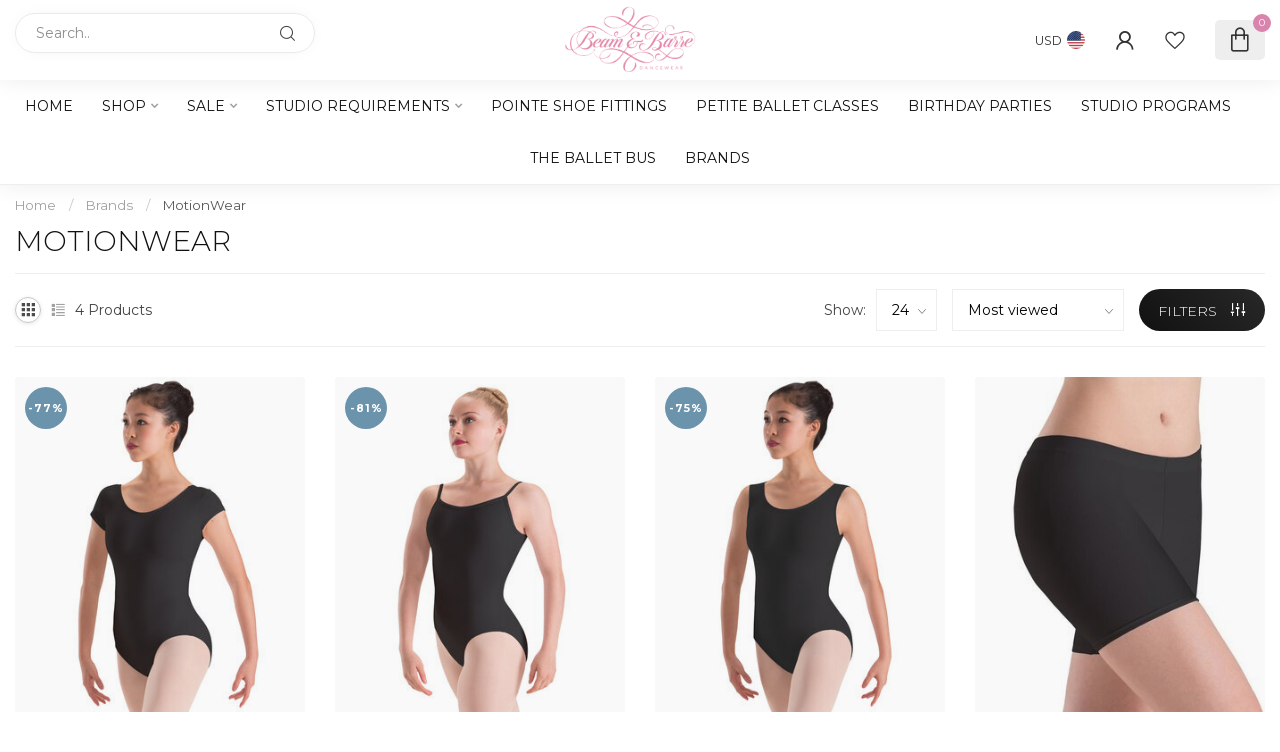

--- FILE ---
content_type: text/html;charset=utf-8
request_url: https://www.beamandbarre.com/brands/motionwear/
body_size: 28272
content:
<script id="mcjs">!function(c,h,i,m,p){m=c.createElement(h),p=c.getElementsByTagName(h)[0],m.async=1,m.src=i,p.parentNode.insertBefore(m,p)}(document,"script","https://chimpstatic.com/mcjs-connected/js/users/f9b1b8c525d22f64e9aafb0e1/18a9c207414d78814d26253d7.js");</script>
<script type="text/javascript">
    (function(c,l,a,r,i,t,y){
        c[a]=c[a]||function(){(c[a].q=c[a].q||[]).push(arguments)};
        t=l.createElement(r);t.async=1;t.src="https://www.clarity.ms/tag/"+i;
        y=l.getElementsByTagName(r)[0];y.parentNode.insertBefore(t,y);
    })(window, document, "clarity", "script", "mx036856co");
</script>
<!DOCTYPE html>
<html lang="en-US">
  <head>
<link rel="preconnect" href="https://cdn.shoplightspeed.com">
<link rel="preconnect" href="https://fonts.googleapis.com">
<link rel="preconnect" href="https://fonts.gstatic.com" crossorigin>
<!--

    Theme Proxima | v1.0.0.0711202302_1_642622
    Theme designed and created by Dyvelopment - We are true e-commerce heroes!

    For custom Lightspeed eCom development or design contact us at www.dyvelopment.com

      _____                  _                                  _   
     |  __ \                | |                                | |  
     | |  | |_   ___   _____| | ___  _ __  _ __ ___   ___ _ __ | |_ 
     | |  | | | | \ \ / / _ \ |/ _ \| '_ \| '_ ` _ \ / _ \ '_ \| __|
     | |__| | |_| |\ V /  __/ | (_) | |_) | | | | | |  __/ | | | |_ 
     |_____/ \__, | \_/ \___|_|\___/| .__/|_| |_| |_|\___|_| |_|\__|
              __/ |                 | |                             
             |___/                  |_|                             
-->


<meta charset="utf-8"/>
<!-- [START] 'blocks/head.rain' -->
<!--

  (c) 2008-2026 Lightspeed Netherlands B.V.
  http://www.lightspeedhq.com
  Generated: 14-01-2026 @ 09:05:59

-->
<link rel="canonical" href="https://www.beamandbarre.com/brands/motionwear/"/>
<link rel="alternate" href="https://www.beamandbarre.com/index.rss" type="application/rss+xml" title="New products"/>
<meta name="robots" content="noodp,noydir"/>
<meta property="og:url" content="https://www.beamandbarre.com/brands/motionwear/?source=facebook"/>
<meta property="og:site_name" content="Beam &amp; Barre"/>
<meta property="og:title" content="MotionWear"/>
<meta property="og:description" content="Beam &amp; Barre has Fairfield County&#039;s largest selection of pointe shoes and dance wear."/>
<script src="https://www.powr.io/powr.js?external-type=lightspeed"></script>
<script>
<meta name="facebook-domain-verification" content="0gj7vkhyzoj4m3ohfjfqp3ubrca6ol" />
</script>
<script>
/* DyApps Theme Addons config */
if( !window.dyapps ){ window.dyapps = {}; }
window.dyapps.addons = {
 "enabled": true,
 "created_at": "19-11-2025 22:49:01",
 "settings": {
    "matrix_separator": ",",
    "filterGroupSwatches": ["color"],
    "swatchesForCustomFields": ["color"],
    "plan": {
     "can_variant_group": true,
     "can_stockify": true,
     "can_vat_switcher": true,
     "can_age_popup": false,
     "can_custom_qty": false,
     "can_data01_colors": false
    },
    "advancedVariants": {
     "enabled": false,
     "price_in_dropdown": true,
     "stockify_in_dropdown": true,
     "disable_out_of_stock": true,
     "grid_swatches_container_selector": ".dy-collection-grid-swatch-holder",
     "grid_swatches_position": "left",
     "grid_swatches_max_colors": 4,
     "grid_swatches_enabled": false,
     "variant_status_icon": false,
     "display_type": "select",
     "product_swatches_size": "default",
     "live_pricing": true
    },
    "age_popup": {
     "enabled": false,
     "logo_url": "",
     "image_footer_url": "",
     "text": {
                 
        "us": {
         "content": "<h3>Confirm your age<\/h3><p>You must be over the age of 18 to enter this website.<\/p>",
         "content_no": "<h3>Sorry!<\/h3><p>Unfortunately you cannot access this website.<\/p>",
         "button_yes": "I am 18 years or older",
         "button_no": "I am under 18",
        }        }
    },
    "stockify": {
     "enabled": false,
     "stock_trigger_type": "outofstock",
     "optin_policy": false,
     "api": "https://my.dyapps.io/api/public/5921ad05ab/stockify/subscribe",
     "text": {
                 
        "us": {
         "email_placeholder": "Your email address",
         "button_trigger": "Notify me when back in stock",
         "button_submit": "Keep me updated!",
         "title": "Leave your email address",
         "desc": "This item is currently out of stock. Enter your email below, and we\u2019ll notify you as soon as it\u2019s back!",
         "bottom_text": "We use your data to send this email. Read more in our <a href=\"\/service\/privacy-policy\/\" target=\"_blank\">privacy policy<\/a>."
        }        }
    },
    "categoryBanners": {
     "enabled": true,
     "mobile_breakpoint": "576px",
     "category_banner": [],
     "banners": {
             }
    }
 },
 "swatches": {
 "default": {"is_default": true, "type": "multi", "values": {"background-size": "10px 10px", "background-position": "0 0, 0 5px, 5px -5px, -5px 0px", "background-image": "linear-gradient(45deg, rgba(100,100,100,0.3) 25%, transparent 25%),  linear-gradient(-45deg, rgba(100,100,100,0.3) 25%, transparent 25%),  linear-gradient(45deg, transparent 75%, rgba(100,100,100,0.3) 75%),  linear-gradient(-45deg, transparent 75%, rgba(100,100,100,0.3) 75%)"}} ,  
 "burgundy": {"type": "color", "value": "#800020"},  
 "aubergine": {"type": "color", "value": "#4d0b43"},  
 "pink": {"type": "color", "value": "#fdd6da"},  
 "hot pink": {"type": "color", "value": "#ff69b4"},  
 "red": {"type": "color", "value": "#ff0000"},  
 "orange": {"type": "color", "value": "#ffa500"},  
 "mocha": {"type": "color", "value": "#6d3b07"},  
 "nude": {"type": "color", "value": "#f7d9bc"},  
 "green": {"type": "color", "value": "#006400"},  
 "sky": {"type": "color", "value": "#add8e6"},  
 "royal blue": {"type": "color", "value": "#0000ff"},  
 "black": {"type": "color", "value": "#000000"},  
 "navy": {"type": "color", "value": "#000080"},  
 "lilac": {"type": "color", "value": "#c8a2c8"},  
 "white": {"type": "color", "value": "#ffffff"}  }
};
</script>
<!--[if lt IE 9]>
<script src="https://cdn.shoplightspeed.com/assets/html5shiv.js?2025-02-20"></script>
<![endif]-->
<!-- [END] 'blocks/head.rain' -->

<title>MotionWear - Beam &amp; Barre</title>

<meta name="dyapps-addons-enabled" content="true">
<meta name="dyapps-addons-version" content="2022081001">
<meta name="dyapps-theme-name" content="Proxima">

<meta name="description" content="Beam &amp; Barre has Fairfield County&#039;s largest selection of pointe shoes and dance wear." />
<meta name="keywords" content="MotionWear, dance, ballet, gymnastics, jazz, hip hop, contemporary, pointe shoes, lyrical, jazz shoes, ballet shoes, tap shoes" />

<meta http-equiv="X-UA-Compatible" content="IE=edge">
<meta name="viewport" content="width=device-width, initial-scale=1">

<link rel="shortcut icon" href="https://cdn.shoplightspeed.com/shops/642622/themes/18686/v/974676/assets/favicon.ico?20240703173742" type="image/x-icon" />
<link rel="preload" as="image" href="https://cdn.shoplightspeed.com/shops/642622/themes/18686/v/1015083/assets/logo.png?20241101210500">



<script src="https://cdn.shoplightspeed.com/shops/642622/themes/18686/assets/jquery-1-12-4-min.js?20260113184159" defer></script>
<script>if(navigator.userAgent.indexOf("MSIE ") > -1 || navigator.userAgent.indexOf("Trident/") > -1) { document.write('<script src="https://cdn.shoplightspeed.com/shops/642622/themes/18686/assets/intersection-observer-polyfill.js?20260113184159">\x3C/script>') }</script>

<style>/*!
 * Bootstrap Reboot v4.6.1 (https://getbootstrap.com/)
 * Copyright 2011-2021 The Bootstrap Authors
 * Copyright 2011-2021 Twitter, Inc.
 * Licensed under MIT (https://github.com/twbs/bootstrap/blob/main/LICENSE)
 * Forked from Normalize.css, licensed MIT (https://github.com/necolas/normalize.css/blob/master/LICENSE.md)
 */*,*::before,*::after{box-sizing:border-box}html{font-family:sans-serif;line-height:1.15;-webkit-text-size-adjust:100%;-webkit-tap-highlight-color:rgba(0,0,0,0)}article,aside,figcaption,figure,footer,header,hgroup,main,nav,section{display:block}body{margin:0;font-family:-apple-system,BlinkMacSystemFont,"Segoe UI",Roboto,"Helvetica Neue",Arial,"Noto Sans","Liberation Sans",sans-serif,"Apple Color Emoji","Segoe UI Emoji","Segoe UI Symbol","Noto Color Emoji";font-size:1rem;font-weight:400;line-height:1.42857143;color:#212529;text-align:left;background-color:#fff}[tabindex="-1"]:focus:not(:focus-visible){outline:0 !important}hr{box-sizing:content-box;height:0;overflow:visible}h1,h2,h3,h4,h5,h6{margin-top:0;margin-bottom:.5rem}p{margin-top:0;margin-bottom:1rem}abbr[title],abbr[data-original-title]{text-decoration:underline;text-decoration:underline dotted;cursor:help;border-bottom:0;text-decoration-skip-ink:none}address{margin-bottom:1rem;font-style:normal;line-height:inherit}ol,ul,dl{margin-top:0;margin-bottom:1rem}ol ol,ul ul,ol ul,ul ol{margin-bottom:0}dt{font-weight:700}dd{margin-bottom:.5rem;margin-left:0}blockquote{margin:0 0 1rem}b,strong{font-weight:bolder}small{font-size:80%}sub,sup{position:relative;font-size:75%;line-height:0;vertical-align:baseline}sub{bottom:-0.25em}sup{top:-0.5em}a{color:#007bff;text-decoration:none;background-color:transparent}a:hover{color:#0056b3;text-decoration:underline}a:not([href]):not([class]){color:inherit;text-decoration:none}a:not([href]):not([class]):hover{color:inherit;text-decoration:none}pre,code,kbd,samp{font-family:SFMono-Regular,Menlo,Monaco,Consolas,"Liberation Mono","Courier New",monospace;font-size:1em}pre{margin-top:0;margin-bottom:1rem;overflow:auto;-ms-overflow-style:scrollbar}figure{margin:0 0 1rem}img{vertical-align:middle;border-style:none}svg{overflow:hidden;vertical-align:middle}table{border-collapse:collapse}caption{padding-top:.75rem;padding-bottom:.75rem;color:#6c757d;text-align:left;caption-side:bottom}th{text-align:inherit;text-align:-webkit-match-parent}label{display:inline-block;margin-bottom:.5rem}button{border-radius:0}button:focus:not(:focus-visible){outline:0}input,button,select,optgroup,textarea{margin:0;font-family:inherit;font-size:inherit;line-height:inherit}button,input{overflow:visible}button,select{text-transform:none}[role=button]{cursor:pointer}select{word-wrap:normal}button,[type=button],[type=reset],[type=submit]{-webkit-appearance:button}button:not(:disabled),[type=button]:not(:disabled),[type=reset]:not(:disabled),[type=submit]:not(:disabled){cursor:pointer}button::-moz-focus-inner,[type=button]::-moz-focus-inner,[type=reset]::-moz-focus-inner,[type=submit]::-moz-focus-inner{padding:0;border-style:none}input[type=radio],input[type=checkbox]{box-sizing:border-box;padding:0}textarea{overflow:auto;resize:vertical}fieldset{min-width:0;padding:0;margin:0;border:0}legend{display:block;width:100%;max-width:100%;padding:0;margin-bottom:.5rem;font-size:1.5rem;line-height:inherit;color:inherit;white-space:normal}progress{vertical-align:baseline}[type=number]::-webkit-inner-spin-button,[type=number]::-webkit-outer-spin-button{height:auto}[type=search]{outline-offset:-2px;-webkit-appearance:none}[type=search]::-webkit-search-decoration{-webkit-appearance:none}::-webkit-file-upload-button{font:inherit;-webkit-appearance:button}output{display:inline-block}summary{display:list-item;cursor:pointer}template{display:none}[hidden]{display:none !important}/*!
 * Bootstrap Grid v4.6.1 (https://getbootstrap.com/)
 * Copyright 2011-2021 The Bootstrap Authors
 * Copyright 2011-2021 Twitter, Inc.
 * Licensed under MIT (https://github.com/twbs/bootstrap/blob/main/LICENSE)
 */html{box-sizing:border-box;-ms-overflow-style:scrollbar}*,*::before,*::after{box-sizing:inherit}.container,.container-fluid,.container-xl,.container-lg,.container-md,.container-sm{width:100%;padding-right:15px;padding-left:15px;margin-right:auto;margin-left:auto}@media(min-width: 576px){.container-sm,.container{max-width:540px}}@media(min-width: 768px){.container-md,.container-sm,.container{max-width:720px}}@media(min-width: 992px){.container-lg,.container-md,.container-sm,.container{max-width:960px}}@media(min-width: 1200px){.container-xl,.container-lg,.container-md,.container-sm,.container{max-width:1140px}}.row{display:flex;flex-wrap:wrap;margin-right:-15px;margin-left:-15px}.no-gutters{margin-right:0;margin-left:0}.no-gutters>.col,.no-gutters>[class*=col-]{padding-right:0;padding-left:0}.col-xl,.col-xl-auto,.col-xl-12,.col-xl-11,.col-xl-10,.col-xl-9,.col-xl-8,.col-xl-7,.col-xl-6,.col-xl-5,.col-xl-4,.col-xl-3,.col-xl-2,.col-xl-1,.col-lg,.col-lg-auto,.col-lg-12,.col-lg-11,.col-lg-10,.col-lg-9,.col-lg-8,.col-lg-7,.col-lg-6,.col-lg-5,.col-lg-4,.col-lg-3,.col-lg-2,.col-lg-1,.col-md,.col-md-auto,.col-md-12,.col-md-11,.col-md-10,.col-md-9,.col-md-8,.col-md-7,.col-md-6,.col-md-5,.col-md-4,.col-md-3,.col-md-2,.col-md-1,.col-sm,.col-sm-auto,.col-sm-12,.col-sm-11,.col-sm-10,.col-sm-9,.col-sm-8,.col-sm-7,.col-sm-6,.col-sm-5,.col-sm-4,.col-sm-3,.col-sm-2,.col-sm-1,.col,.col-auto,.col-12,.col-11,.col-10,.col-9,.col-8,.col-7,.col-6,.col-5,.col-4,.col-3,.col-2,.col-1{position:relative;width:100%;padding-right:15px;padding-left:15px}.col{flex-basis:0;flex-grow:1;max-width:100%}.row-cols-1>*{flex:0 0 100%;max-width:100%}.row-cols-2>*{flex:0 0 50%;max-width:50%}.row-cols-3>*{flex:0 0 33.3333333333%;max-width:33.3333333333%}.row-cols-4>*{flex:0 0 25%;max-width:25%}.row-cols-5>*{flex:0 0 20%;max-width:20%}.row-cols-6>*{flex:0 0 16.6666666667%;max-width:16.6666666667%}.col-auto{flex:0 0 auto;width:auto;max-width:100%}.col-1{flex:0 0 8.33333333%;max-width:8.33333333%}.col-2{flex:0 0 16.66666667%;max-width:16.66666667%}.col-3{flex:0 0 25%;max-width:25%}.col-4{flex:0 0 33.33333333%;max-width:33.33333333%}.col-5{flex:0 0 41.66666667%;max-width:41.66666667%}.col-6{flex:0 0 50%;max-width:50%}.col-7{flex:0 0 58.33333333%;max-width:58.33333333%}.col-8{flex:0 0 66.66666667%;max-width:66.66666667%}.col-9{flex:0 0 75%;max-width:75%}.col-10{flex:0 0 83.33333333%;max-width:83.33333333%}.col-11{flex:0 0 91.66666667%;max-width:91.66666667%}.col-12{flex:0 0 100%;max-width:100%}.order-first{order:-1}.order-last{order:13}.order-0{order:0}.order-1{order:1}.order-2{order:2}.order-3{order:3}.order-4{order:4}.order-5{order:5}.order-6{order:6}.order-7{order:7}.order-8{order:8}.order-9{order:9}.order-10{order:10}.order-11{order:11}.order-12{order:12}.offset-1{margin-left:8.33333333%}.offset-2{margin-left:16.66666667%}.offset-3{margin-left:25%}.offset-4{margin-left:33.33333333%}.offset-5{margin-left:41.66666667%}.offset-6{margin-left:50%}.offset-7{margin-left:58.33333333%}.offset-8{margin-left:66.66666667%}.offset-9{margin-left:75%}.offset-10{margin-left:83.33333333%}.offset-11{margin-left:91.66666667%}@media(min-width: 576px){.col-sm{flex-basis:0;flex-grow:1;max-width:100%}.row-cols-sm-1>*{flex:0 0 100%;max-width:100%}.row-cols-sm-2>*{flex:0 0 50%;max-width:50%}.row-cols-sm-3>*{flex:0 0 33.3333333333%;max-width:33.3333333333%}.row-cols-sm-4>*{flex:0 0 25%;max-width:25%}.row-cols-sm-5>*{flex:0 0 20%;max-width:20%}.row-cols-sm-6>*{flex:0 0 16.6666666667%;max-width:16.6666666667%}.col-sm-auto{flex:0 0 auto;width:auto;max-width:100%}.col-sm-1{flex:0 0 8.33333333%;max-width:8.33333333%}.col-sm-2{flex:0 0 16.66666667%;max-width:16.66666667%}.col-sm-3{flex:0 0 25%;max-width:25%}.col-sm-4{flex:0 0 33.33333333%;max-width:33.33333333%}.col-sm-5{flex:0 0 41.66666667%;max-width:41.66666667%}.col-sm-6{flex:0 0 50%;max-width:50%}.col-sm-7{flex:0 0 58.33333333%;max-width:58.33333333%}.col-sm-8{flex:0 0 66.66666667%;max-width:66.66666667%}.col-sm-9{flex:0 0 75%;max-width:75%}.col-sm-10{flex:0 0 83.33333333%;max-width:83.33333333%}.col-sm-11{flex:0 0 91.66666667%;max-width:91.66666667%}.col-sm-12{flex:0 0 100%;max-width:100%}.order-sm-first{order:-1}.order-sm-last{order:13}.order-sm-0{order:0}.order-sm-1{order:1}.order-sm-2{order:2}.order-sm-3{order:3}.order-sm-4{order:4}.order-sm-5{order:5}.order-sm-6{order:6}.order-sm-7{order:7}.order-sm-8{order:8}.order-sm-9{order:9}.order-sm-10{order:10}.order-sm-11{order:11}.order-sm-12{order:12}.offset-sm-0{margin-left:0}.offset-sm-1{margin-left:8.33333333%}.offset-sm-2{margin-left:16.66666667%}.offset-sm-3{margin-left:25%}.offset-sm-4{margin-left:33.33333333%}.offset-sm-5{margin-left:41.66666667%}.offset-sm-6{margin-left:50%}.offset-sm-7{margin-left:58.33333333%}.offset-sm-8{margin-left:66.66666667%}.offset-sm-9{margin-left:75%}.offset-sm-10{margin-left:83.33333333%}.offset-sm-11{margin-left:91.66666667%}}@media(min-width: 768px){.col-md{flex-basis:0;flex-grow:1;max-width:100%}.row-cols-md-1>*{flex:0 0 100%;max-width:100%}.row-cols-md-2>*{flex:0 0 50%;max-width:50%}.row-cols-md-3>*{flex:0 0 33.3333333333%;max-width:33.3333333333%}.row-cols-md-4>*{flex:0 0 25%;max-width:25%}.row-cols-md-5>*{flex:0 0 20%;max-width:20%}.row-cols-md-6>*{flex:0 0 16.6666666667%;max-width:16.6666666667%}.col-md-auto{flex:0 0 auto;width:auto;max-width:100%}.col-md-1{flex:0 0 8.33333333%;max-width:8.33333333%}.col-md-2{flex:0 0 16.66666667%;max-width:16.66666667%}.col-md-3{flex:0 0 25%;max-width:25%}.col-md-4{flex:0 0 33.33333333%;max-width:33.33333333%}.col-md-5{flex:0 0 41.66666667%;max-width:41.66666667%}.col-md-6{flex:0 0 50%;max-width:50%}.col-md-7{flex:0 0 58.33333333%;max-width:58.33333333%}.col-md-8{flex:0 0 66.66666667%;max-width:66.66666667%}.col-md-9{flex:0 0 75%;max-width:75%}.col-md-10{flex:0 0 83.33333333%;max-width:83.33333333%}.col-md-11{flex:0 0 91.66666667%;max-width:91.66666667%}.col-md-12{flex:0 0 100%;max-width:100%}.order-md-first{order:-1}.order-md-last{order:13}.order-md-0{order:0}.order-md-1{order:1}.order-md-2{order:2}.order-md-3{order:3}.order-md-4{order:4}.order-md-5{order:5}.order-md-6{order:6}.order-md-7{order:7}.order-md-8{order:8}.order-md-9{order:9}.order-md-10{order:10}.order-md-11{order:11}.order-md-12{order:12}.offset-md-0{margin-left:0}.offset-md-1{margin-left:8.33333333%}.offset-md-2{margin-left:16.66666667%}.offset-md-3{margin-left:25%}.offset-md-4{margin-left:33.33333333%}.offset-md-5{margin-left:41.66666667%}.offset-md-6{margin-left:50%}.offset-md-7{margin-left:58.33333333%}.offset-md-8{margin-left:66.66666667%}.offset-md-9{margin-left:75%}.offset-md-10{margin-left:83.33333333%}.offset-md-11{margin-left:91.66666667%}}@media(min-width: 992px){.col-lg{flex-basis:0;flex-grow:1;max-width:100%}.row-cols-lg-1>*{flex:0 0 100%;max-width:100%}.row-cols-lg-2>*{flex:0 0 50%;max-width:50%}.row-cols-lg-3>*{flex:0 0 33.3333333333%;max-width:33.3333333333%}.row-cols-lg-4>*{flex:0 0 25%;max-width:25%}.row-cols-lg-5>*{flex:0 0 20%;max-width:20%}.row-cols-lg-6>*{flex:0 0 16.6666666667%;max-width:16.6666666667%}.col-lg-auto{flex:0 0 auto;width:auto;max-width:100%}.col-lg-1{flex:0 0 8.33333333%;max-width:8.33333333%}.col-lg-2{flex:0 0 16.66666667%;max-width:16.66666667%}.col-lg-3{flex:0 0 25%;max-width:25%}.col-lg-4{flex:0 0 33.33333333%;max-width:33.33333333%}.col-lg-5{flex:0 0 41.66666667%;max-width:41.66666667%}.col-lg-6{flex:0 0 50%;max-width:50%}.col-lg-7{flex:0 0 58.33333333%;max-width:58.33333333%}.col-lg-8{flex:0 0 66.66666667%;max-width:66.66666667%}.col-lg-9{flex:0 0 75%;max-width:75%}.col-lg-10{flex:0 0 83.33333333%;max-width:83.33333333%}.col-lg-11{flex:0 0 91.66666667%;max-width:91.66666667%}.col-lg-12{flex:0 0 100%;max-width:100%}.order-lg-first{order:-1}.order-lg-last{order:13}.order-lg-0{order:0}.order-lg-1{order:1}.order-lg-2{order:2}.order-lg-3{order:3}.order-lg-4{order:4}.order-lg-5{order:5}.order-lg-6{order:6}.order-lg-7{order:7}.order-lg-8{order:8}.order-lg-9{order:9}.order-lg-10{order:10}.order-lg-11{order:11}.order-lg-12{order:12}.offset-lg-0{margin-left:0}.offset-lg-1{margin-left:8.33333333%}.offset-lg-2{margin-left:16.66666667%}.offset-lg-3{margin-left:25%}.offset-lg-4{margin-left:33.33333333%}.offset-lg-5{margin-left:41.66666667%}.offset-lg-6{margin-left:50%}.offset-lg-7{margin-left:58.33333333%}.offset-lg-8{margin-left:66.66666667%}.offset-lg-9{margin-left:75%}.offset-lg-10{margin-left:83.33333333%}.offset-lg-11{margin-left:91.66666667%}}@media(min-width: 1200px){.col-xl{flex-basis:0;flex-grow:1;max-width:100%}.row-cols-xl-1>*{flex:0 0 100%;max-width:100%}.row-cols-xl-2>*{flex:0 0 50%;max-width:50%}.row-cols-xl-3>*{flex:0 0 33.3333333333%;max-width:33.3333333333%}.row-cols-xl-4>*{flex:0 0 25%;max-width:25%}.row-cols-xl-5>*{flex:0 0 20%;max-width:20%}.row-cols-xl-6>*{flex:0 0 16.6666666667%;max-width:16.6666666667%}.col-xl-auto{flex:0 0 auto;width:auto;max-width:100%}.col-xl-1{flex:0 0 8.33333333%;max-width:8.33333333%}.col-xl-2{flex:0 0 16.66666667%;max-width:16.66666667%}.col-xl-3{flex:0 0 25%;max-width:25%}.col-xl-4{flex:0 0 33.33333333%;max-width:33.33333333%}.col-xl-5{flex:0 0 41.66666667%;max-width:41.66666667%}.col-xl-6{flex:0 0 50%;max-width:50%}.col-xl-7{flex:0 0 58.33333333%;max-width:58.33333333%}.col-xl-8{flex:0 0 66.66666667%;max-width:66.66666667%}.col-xl-9{flex:0 0 75%;max-width:75%}.col-xl-10{flex:0 0 83.33333333%;max-width:83.33333333%}.col-xl-11{flex:0 0 91.66666667%;max-width:91.66666667%}.col-xl-12{flex:0 0 100%;max-width:100%}.order-xl-first{order:-1}.order-xl-last{order:13}.order-xl-0{order:0}.order-xl-1{order:1}.order-xl-2{order:2}.order-xl-3{order:3}.order-xl-4{order:4}.order-xl-5{order:5}.order-xl-6{order:6}.order-xl-7{order:7}.order-xl-8{order:8}.order-xl-9{order:9}.order-xl-10{order:10}.order-xl-11{order:11}.order-xl-12{order:12}.offset-xl-0{margin-left:0}.offset-xl-1{margin-left:8.33333333%}.offset-xl-2{margin-left:16.66666667%}.offset-xl-3{margin-left:25%}.offset-xl-4{margin-left:33.33333333%}.offset-xl-5{margin-left:41.66666667%}.offset-xl-6{margin-left:50%}.offset-xl-7{margin-left:58.33333333%}.offset-xl-8{margin-left:66.66666667%}.offset-xl-9{margin-left:75%}.offset-xl-10{margin-left:83.33333333%}.offset-xl-11{margin-left:91.66666667%}}.d-none{display:none !important}.d-inline{display:inline !important}.d-inline-block{display:inline-block !important}.d-block{display:block !important}.d-table{display:table !important}.d-table-row{display:table-row !important}.d-table-cell{display:table-cell !important}.d-flex{display:flex !important}.d-inline-flex{display:inline-flex !important}@media(min-width: 576px){.d-sm-none{display:none !important}.d-sm-inline{display:inline !important}.d-sm-inline-block{display:inline-block !important}.d-sm-block{display:block !important}.d-sm-table{display:table !important}.d-sm-table-row{display:table-row !important}.d-sm-table-cell{display:table-cell !important}.d-sm-flex{display:flex !important}.d-sm-inline-flex{display:inline-flex !important}}@media(min-width: 768px){.d-md-none{display:none !important}.d-md-inline{display:inline !important}.d-md-inline-block{display:inline-block !important}.d-md-block{display:block !important}.d-md-table{display:table !important}.d-md-table-row{display:table-row !important}.d-md-table-cell{display:table-cell !important}.d-md-flex{display:flex !important}.d-md-inline-flex{display:inline-flex !important}}@media(min-width: 992px){.d-lg-none{display:none !important}.d-lg-inline{display:inline !important}.d-lg-inline-block{display:inline-block !important}.d-lg-block{display:block !important}.d-lg-table{display:table !important}.d-lg-table-row{display:table-row !important}.d-lg-table-cell{display:table-cell !important}.d-lg-flex{display:flex !important}.d-lg-inline-flex{display:inline-flex !important}}@media(min-width: 1200px){.d-xl-none{display:none !important}.d-xl-inline{display:inline !important}.d-xl-inline-block{display:inline-block !important}.d-xl-block{display:block !important}.d-xl-table{display:table !important}.d-xl-table-row{display:table-row !important}.d-xl-table-cell{display:table-cell !important}.d-xl-flex{display:flex !important}.d-xl-inline-flex{display:inline-flex !important}}@media print{.d-print-none{display:none !important}.d-print-inline{display:inline !important}.d-print-inline-block{display:inline-block !important}.d-print-block{display:block !important}.d-print-table{display:table !important}.d-print-table-row{display:table-row !important}.d-print-table-cell{display:table-cell !important}.d-print-flex{display:flex !important}.d-print-inline-flex{display:inline-flex !important}}.flex-row{flex-direction:row !important}.flex-column{flex-direction:column !important}.flex-row-reverse{flex-direction:row-reverse !important}.flex-column-reverse{flex-direction:column-reverse !important}.flex-wrap{flex-wrap:wrap !important}.flex-nowrap{flex-wrap:nowrap !important}.flex-wrap-reverse{flex-wrap:wrap-reverse !important}.flex-fill{flex:1 1 auto !important}.flex-grow-0{flex-grow:0 !important}.flex-grow-1{flex-grow:1 !important}.flex-shrink-0{flex-shrink:0 !important}.flex-shrink-1{flex-shrink:1 !important}.justify-content-start{justify-content:flex-start !important}.justify-content-end{justify-content:flex-end !important}.justify-content-center{justify-content:center !important}.justify-content-between{justify-content:space-between !important}.justify-content-around{justify-content:space-around !important}.align-items-start{align-items:flex-start !important}.align-items-end{align-items:flex-end !important}.align-items-center{align-items:center !important}.align-items-baseline{align-items:baseline !important}.align-items-stretch{align-items:stretch !important}.align-content-start{align-content:flex-start !important}.align-content-end{align-content:flex-end !important}.align-content-center{align-content:center !important}.align-content-between{align-content:space-between !important}.align-content-around{align-content:space-around !important}.align-content-stretch{align-content:stretch !important}.align-self-auto{align-self:auto !important}.align-self-start{align-self:flex-start !important}.align-self-end{align-self:flex-end !important}.align-self-center{align-self:center !important}.align-self-baseline{align-self:baseline !important}.align-self-stretch{align-self:stretch !important}@media(min-width: 576px){.flex-sm-row{flex-direction:row !important}.flex-sm-column{flex-direction:column !important}.flex-sm-row-reverse{flex-direction:row-reverse !important}.flex-sm-column-reverse{flex-direction:column-reverse !important}.flex-sm-wrap{flex-wrap:wrap !important}.flex-sm-nowrap{flex-wrap:nowrap !important}.flex-sm-wrap-reverse{flex-wrap:wrap-reverse !important}.flex-sm-fill{flex:1 1 auto !important}.flex-sm-grow-0{flex-grow:0 !important}.flex-sm-grow-1{flex-grow:1 !important}.flex-sm-shrink-0{flex-shrink:0 !important}.flex-sm-shrink-1{flex-shrink:1 !important}.justify-content-sm-start{justify-content:flex-start !important}.justify-content-sm-end{justify-content:flex-end !important}.justify-content-sm-center{justify-content:center !important}.justify-content-sm-between{justify-content:space-between !important}.justify-content-sm-around{justify-content:space-around !important}.align-items-sm-start{align-items:flex-start !important}.align-items-sm-end{align-items:flex-end !important}.align-items-sm-center{align-items:center !important}.align-items-sm-baseline{align-items:baseline !important}.align-items-sm-stretch{align-items:stretch !important}.align-content-sm-start{align-content:flex-start !important}.align-content-sm-end{align-content:flex-end !important}.align-content-sm-center{align-content:center !important}.align-content-sm-between{align-content:space-between !important}.align-content-sm-around{align-content:space-around !important}.align-content-sm-stretch{align-content:stretch !important}.align-self-sm-auto{align-self:auto !important}.align-self-sm-start{align-self:flex-start !important}.align-self-sm-end{align-self:flex-end !important}.align-self-sm-center{align-self:center !important}.align-self-sm-baseline{align-self:baseline !important}.align-self-sm-stretch{align-self:stretch !important}}@media(min-width: 768px){.flex-md-row{flex-direction:row !important}.flex-md-column{flex-direction:column !important}.flex-md-row-reverse{flex-direction:row-reverse !important}.flex-md-column-reverse{flex-direction:column-reverse !important}.flex-md-wrap{flex-wrap:wrap !important}.flex-md-nowrap{flex-wrap:nowrap !important}.flex-md-wrap-reverse{flex-wrap:wrap-reverse !important}.flex-md-fill{flex:1 1 auto !important}.flex-md-grow-0{flex-grow:0 !important}.flex-md-grow-1{flex-grow:1 !important}.flex-md-shrink-0{flex-shrink:0 !important}.flex-md-shrink-1{flex-shrink:1 !important}.justify-content-md-start{justify-content:flex-start !important}.justify-content-md-end{justify-content:flex-end !important}.justify-content-md-center{justify-content:center !important}.justify-content-md-between{justify-content:space-between !important}.justify-content-md-around{justify-content:space-around !important}.align-items-md-start{align-items:flex-start !important}.align-items-md-end{align-items:flex-end !important}.align-items-md-center{align-items:center !important}.align-items-md-baseline{align-items:baseline !important}.align-items-md-stretch{align-items:stretch !important}.align-content-md-start{align-content:flex-start !important}.align-content-md-end{align-content:flex-end !important}.align-content-md-center{align-content:center !important}.align-content-md-between{align-content:space-between !important}.align-content-md-around{align-content:space-around !important}.align-content-md-stretch{align-content:stretch !important}.align-self-md-auto{align-self:auto !important}.align-self-md-start{align-self:flex-start !important}.align-self-md-end{align-self:flex-end !important}.align-self-md-center{align-self:center !important}.align-self-md-baseline{align-self:baseline !important}.align-self-md-stretch{align-self:stretch !important}}@media(min-width: 992px){.flex-lg-row{flex-direction:row !important}.flex-lg-column{flex-direction:column !important}.flex-lg-row-reverse{flex-direction:row-reverse !important}.flex-lg-column-reverse{flex-direction:column-reverse !important}.flex-lg-wrap{flex-wrap:wrap !important}.flex-lg-nowrap{flex-wrap:nowrap !important}.flex-lg-wrap-reverse{flex-wrap:wrap-reverse !important}.flex-lg-fill{flex:1 1 auto !important}.flex-lg-grow-0{flex-grow:0 !important}.flex-lg-grow-1{flex-grow:1 !important}.flex-lg-shrink-0{flex-shrink:0 !important}.flex-lg-shrink-1{flex-shrink:1 !important}.justify-content-lg-start{justify-content:flex-start !important}.justify-content-lg-end{justify-content:flex-end !important}.justify-content-lg-center{justify-content:center !important}.justify-content-lg-between{justify-content:space-between !important}.justify-content-lg-around{justify-content:space-around !important}.align-items-lg-start{align-items:flex-start !important}.align-items-lg-end{align-items:flex-end !important}.align-items-lg-center{align-items:center !important}.align-items-lg-baseline{align-items:baseline !important}.align-items-lg-stretch{align-items:stretch !important}.align-content-lg-start{align-content:flex-start !important}.align-content-lg-end{align-content:flex-end !important}.align-content-lg-center{align-content:center !important}.align-content-lg-between{align-content:space-between !important}.align-content-lg-around{align-content:space-around !important}.align-content-lg-stretch{align-content:stretch !important}.align-self-lg-auto{align-self:auto !important}.align-self-lg-start{align-self:flex-start !important}.align-self-lg-end{align-self:flex-end !important}.align-self-lg-center{align-self:center !important}.align-self-lg-baseline{align-self:baseline !important}.align-self-lg-stretch{align-self:stretch !important}}@media(min-width: 1200px){.flex-xl-row{flex-direction:row !important}.flex-xl-column{flex-direction:column !important}.flex-xl-row-reverse{flex-direction:row-reverse !important}.flex-xl-column-reverse{flex-direction:column-reverse !important}.flex-xl-wrap{flex-wrap:wrap !important}.flex-xl-nowrap{flex-wrap:nowrap !important}.flex-xl-wrap-reverse{flex-wrap:wrap-reverse !important}.flex-xl-fill{flex:1 1 auto !important}.flex-xl-grow-0{flex-grow:0 !important}.flex-xl-grow-1{flex-grow:1 !important}.flex-xl-shrink-0{flex-shrink:0 !important}.flex-xl-shrink-1{flex-shrink:1 !important}.justify-content-xl-start{justify-content:flex-start !important}.justify-content-xl-end{justify-content:flex-end !important}.justify-content-xl-center{justify-content:center !important}.justify-content-xl-between{justify-content:space-between !important}.justify-content-xl-around{justify-content:space-around !important}.align-items-xl-start{align-items:flex-start !important}.align-items-xl-end{align-items:flex-end !important}.align-items-xl-center{align-items:center !important}.align-items-xl-baseline{align-items:baseline !important}.align-items-xl-stretch{align-items:stretch !important}.align-content-xl-start{align-content:flex-start !important}.align-content-xl-end{align-content:flex-end !important}.align-content-xl-center{align-content:center !important}.align-content-xl-between{align-content:space-between !important}.align-content-xl-around{align-content:space-around !important}.align-content-xl-stretch{align-content:stretch !important}.align-self-xl-auto{align-self:auto !important}.align-self-xl-start{align-self:flex-start !important}.align-self-xl-end{align-self:flex-end !important}.align-self-xl-center{align-self:center !important}.align-self-xl-baseline{align-self:baseline !important}.align-self-xl-stretch{align-self:stretch !important}}.m-0{margin:0 !important}.mt-0,.my-0{margin-top:0 !important}.mr-0,.mx-0{margin-right:0 !important}.mb-0,.my-0{margin-bottom:0 !important}.ml-0,.mx-0{margin-left:0 !important}.m-1{margin:5px !important}.mt-1,.my-1{margin-top:5px !important}.mr-1,.mx-1{margin-right:5px !important}.mb-1,.my-1{margin-bottom:5px !important}.ml-1,.mx-1{margin-left:5px !important}.m-2{margin:10px !important}.mt-2,.my-2{margin-top:10px !important}.mr-2,.mx-2{margin-right:10px !important}.mb-2,.my-2{margin-bottom:10px !important}.ml-2,.mx-2{margin-left:10px !important}.m-3{margin:15px !important}.mt-3,.my-3{margin-top:15px !important}.mr-3,.mx-3{margin-right:15px !important}.mb-3,.my-3{margin-bottom:15px !important}.ml-3,.mx-3{margin-left:15px !important}.m-4{margin:30px !important}.mt-4,.my-4{margin-top:30px !important}.mr-4,.mx-4{margin-right:30px !important}.mb-4,.my-4{margin-bottom:30px !important}.ml-4,.mx-4{margin-left:30px !important}.m-5{margin:50px !important}.mt-5,.my-5{margin-top:50px !important}.mr-5,.mx-5{margin-right:50px !important}.mb-5,.my-5{margin-bottom:50px !important}.ml-5,.mx-5{margin-left:50px !important}.m-6{margin:80px !important}.mt-6,.my-6{margin-top:80px !important}.mr-6,.mx-6{margin-right:80px !important}.mb-6,.my-6{margin-bottom:80px !important}.ml-6,.mx-6{margin-left:80px !important}.p-0{padding:0 !important}.pt-0,.py-0{padding-top:0 !important}.pr-0,.px-0{padding-right:0 !important}.pb-0,.py-0{padding-bottom:0 !important}.pl-0,.px-0{padding-left:0 !important}.p-1{padding:5px !important}.pt-1,.py-1{padding-top:5px !important}.pr-1,.px-1{padding-right:5px !important}.pb-1,.py-1{padding-bottom:5px !important}.pl-1,.px-1{padding-left:5px !important}.p-2{padding:10px !important}.pt-2,.py-2{padding-top:10px !important}.pr-2,.px-2{padding-right:10px !important}.pb-2,.py-2{padding-bottom:10px !important}.pl-2,.px-2{padding-left:10px !important}.p-3{padding:15px !important}.pt-3,.py-3{padding-top:15px !important}.pr-3,.px-3{padding-right:15px !important}.pb-3,.py-3{padding-bottom:15px !important}.pl-3,.px-3{padding-left:15px !important}.p-4{padding:30px !important}.pt-4,.py-4{padding-top:30px !important}.pr-4,.px-4{padding-right:30px !important}.pb-4,.py-4{padding-bottom:30px !important}.pl-4,.px-4{padding-left:30px !important}.p-5{padding:50px !important}.pt-5,.py-5{padding-top:50px !important}.pr-5,.px-5{padding-right:50px !important}.pb-5,.py-5{padding-bottom:50px !important}.pl-5,.px-5{padding-left:50px !important}.p-6{padding:80px !important}.pt-6,.py-6{padding-top:80px !important}.pr-6,.px-6{padding-right:80px !important}.pb-6,.py-6{padding-bottom:80px !important}.pl-6,.px-6{padding-left:80px !important}.m-n1{margin:-5px !important}.mt-n1,.my-n1{margin-top:-5px !important}.mr-n1,.mx-n1{margin-right:-5px !important}.mb-n1,.my-n1{margin-bottom:-5px !important}.ml-n1,.mx-n1{margin-left:-5px !important}.m-n2{margin:-10px !important}.mt-n2,.my-n2{margin-top:-10px !important}.mr-n2,.mx-n2{margin-right:-10px !important}.mb-n2,.my-n2{margin-bottom:-10px !important}.ml-n2,.mx-n2{margin-left:-10px !important}.m-n3{margin:-15px !important}.mt-n3,.my-n3{margin-top:-15px !important}.mr-n3,.mx-n3{margin-right:-15px !important}.mb-n3,.my-n3{margin-bottom:-15px !important}.ml-n3,.mx-n3{margin-left:-15px !important}.m-n4{margin:-30px !important}.mt-n4,.my-n4{margin-top:-30px !important}.mr-n4,.mx-n4{margin-right:-30px !important}.mb-n4,.my-n4{margin-bottom:-30px !important}.ml-n4,.mx-n4{margin-left:-30px !important}.m-n5{margin:-50px !important}.mt-n5,.my-n5{margin-top:-50px !important}.mr-n5,.mx-n5{margin-right:-50px !important}.mb-n5,.my-n5{margin-bottom:-50px !important}.ml-n5,.mx-n5{margin-left:-50px !important}.m-n6{margin:-80px !important}.mt-n6,.my-n6{margin-top:-80px !important}.mr-n6,.mx-n6{margin-right:-80px !important}.mb-n6,.my-n6{margin-bottom:-80px !important}.ml-n6,.mx-n6{margin-left:-80px !important}.m-auto{margin:auto !important}.mt-auto,.my-auto{margin-top:auto !important}.mr-auto,.mx-auto{margin-right:auto !important}.mb-auto,.my-auto{margin-bottom:auto !important}.ml-auto,.mx-auto{margin-left:auto !important}@media(min-width: 576px){.m-sm-0{margin:0 !important}.mt-sm-0,.my-sm-0{margin-top:0 !important}.mr-sm-0,.mx-sm-0{margin-right:0 !important}.mb-sm-0,.my-sm-0{margin-bottom:0 !important}.ml-sm-0,.mx-sm-0{margin-left:0 !important}.m-sm-1{margin:5px !important}.mt-sm-1,.my-sm-1{margin-top:5px !important}.mr-sm-1,.mx-sm-1{margin-right:5px !important}.mb-sm-1,.my-sm-1{margin-bottom:5px !important}.ml-sm-1,.mx-sm-1{margin-left:5px !important}.m-sm-2{margin:10px !important}.mt-sm-2,.my-sm-2{margin-top:10px !important}.mr-sm-2,.mx-sm-2{margin-right:10px !important}.mb-sm-2,.my-sm-2{margin-bottom:10px !important}.ml-sm-2,.mx-sm-2{margin-left:10px !important}.m-sm-3{margin:15px !important}.mt-sm-3,.my-sm-3{margin-top:15px !important}.mr-sm-3,.mx-sm-3{margin-right:15px !important}.mb-sm-3,.my-sm-3{margin-bottom:15px !important}.ml-sm-3,.mx-sm-3{margin-left:15px !important}.m-sm-4{margin:30px !important}.mt-sm-4,.my-sm-4{margin-top:30px !important}.mr-sm-4,.mx-sm-4{margin-right:30px !important}.mb-sm-4,.my-sm-4{margin-bottom:30px !important}.ml-sm-4,.mx-sm-4{margin-left:30px !important}.m-sm-5{margin:50px !important}.mt-sm-5,.my-sm-5{margin-top:50px !important}.mr-sm-5,.mx-sm-5{margin-right:50px !important}.mb-sm-5,.my-sm-5{margin-bottom:50px !important}.ml-sm-5,.mx-sm-5{margin-left:50px !important}.m-sm-6{margin:80px !important}.mt-sm-6,.my-sm-6{margin-top:80px !important}.mr-sm-6,.mx-sm-6{margin-right:80px !important}.mb-sm-6,.my-sm-6{margin-bottom:80px !important}.ml-sm-6,.mx-sm-6{margin-left:80px !important}.p-sm-0{padding:0 !important}.pt-sm-0,.py-sm-0{padding-top:0 !important}.pr-sm-0,.px-sm-0{padding-right:0 !important}.pb-sm-0,.py-sm-0{padding-bottom:0 !important}.pl-sm-0,.px-sm-0{padding-left:0 !important}.p-sm-1{padding:5px !important}.pt-sm-1,.py-sm-1{padding-top:5px !important}.pr-sm-1,.px-sm-1{padding-right:5px !important}.pb-sm-1,.py-sm-1{padding-bottom:5px !important}.pl-sm-1,.px-sm-1{padding-left:5px !important}.p-sm-2{padding:10px !important}.pt-sm-2,.py-sm-2{padding-top:10px !important}.pr-sm-2,.px-sm-2{padding-right:10px !important}.pb-sm-2,.py-sm-2{padding-bottom:10px !important}.pl-sm-2,.px-sm-2{padding-left:10px !important}.p-sm-3{padding:15px !important}.pt-sm-3,.py-sm-3{padding-top:15px !important}.pr-sm-3,.px-sm-3{padding-right:15px !important}.pb-sm-3,.py-sm-3{padding-bottom:15px !important}.pl-sm-3,.px-sm-3{padding-left:15px !important}.p-sm-4{padding:30px !important}.pt-sm-4,.py-sm-4{padding-top:30px !important}.pr-sm-4,.px-sm-4{padding-right:30px !important}.pb-sm-4,.py-sm-4{padding-bottom:30px !important}.pl-sm-4,.px-sm-4{padding-left:30px !important}.p-sm-5{padding:50px !important}.pt-sm-5,.py-sm-5{padding-top:50px !important}.pr-sm-5,.px-sm-5{padding-right:50px !important}.pb-sm-5,.py-sm-5{padding-bottom:50px !important}.pl-sm-5,.px-sm-5{padding-left:50px !important}.p-sm-6{padding:80px !important}.pt-sm-6,.py-sm-6{padding-top:80px !important}.pr-sm-6,.px-sm-6{padding-right:80px !important}.pb-sm-6,.py-sm-6{padding-bottom:80px !important}.pl-sm-6,.px-sm-6{padding-left:80px !important}.m-sm-n1{margin:-5px !important}.mt-sm-n1,.my-sm-n1{margin-top:-5px !important}.mr-sm-n1,.mx-sm-n1{margin-right:-5px !important}.mb-sm-n1,.my-sm-n1{margin-bottom:-5px !important}.ml-sm-n1,.mx-sm-n1{margin-left:-5px !important}.m-sm-n2{margin:-10px !important}.mt-sm-n2,.my-sm-n2{margin-top:-10px !important}.mr-sm-n2,.mx-sm-n2{margin-right:-10px !important}.mb-sm-n2,.my-sm-n2{margin-bottom:-10px !important}.ml-sm-n2,.mx-sm-n2{margin-left:-10px !important}.m-sm-n3{margin:-15px !important}.mt-sm-n3,.my-sm-n3{margin-top:-15px !important}.mr-sm-n3,.mx-sm-n3{margin-right:-15px !important}.mb-sm-n3,.my-sm-n3{margin-bottom:-15px !important}.ml-sm-n3,.mx-sm-n3{margin-left:-15px !important}.m-sm-n4{margin:-30px !important}.mt-sm-n4,.my-sm-n4{margin-top:-30px !important}.mr-sm-n4,.mx-sm-n4{margin-right:-30px !important}.mb-sm-n4,.my-sm-n4{margin-bottom:-30px !important}.ml-sm-n4,.mx-sm-n4{margin-left:-30px !important}.m-sm-n5{margin:-50px !important}.mt-sm-n5,.my-sm-n5{margin-top:-50px !important}.mr-sm-n5,.mx-sm-n5{margin-right:-50px !important}.mb-sm-n5,.my-sm-n5{margin-bottom:-50px !important}.ml-sm-n5,.mx-sm-n5{margin-left:-50px !important}.m-sm-n6{margin:-80px !important}.mt-sm-n6,.my-sm-n6{margin-top:-80px !important}.mr-sm-n6,.mx-sm-n6{margin-right:-80px !important}.mb-sm-n6,.my-sm-n6{margin-bottom:-80px !important}.ml-sm-n6,.mx-sm-n6{margin-left:-80px !important}.m-sm-auto{margin:auto !important}.mt-sm-auto,.my-sm-auto{margin-top:auto !important}.mr-sm-auto,.mx-sm-auto{margin-right:auto !important}.mb-sm-auto,.my-sm-auto{margin-bottom:auto !important}.ml-sm-auto,.mx-sm-auto{margin-left:auto !important}}@media(min-width: 768px){.m-md-0{margin:0 !important}.mt-md-0,.my-md-0{margin-top:0 !important}.mr-md-0,.mx-md-0{margin-right:0 !important}.mb-md-0,.my-md-0{margin-bottom:0 !important}.ml-md-0,.mx-md-0{margin-left:0 !important}.m-md-1{margin:5px !important}.mt-md-1,.my-md-1{margin-top:5px !important}.mr-md-1,.mx-md-1{margin-right:5px !important}.mb-md-1,.my-md-1{margin-bottom:5px !important}.ml-md-1,.mx-md-1{margin-left:5px !important}.m-md-2{margin:10px !important}.mt-md-2,.my-md-2{margin-top:10px !important}.mr-md-2,.mx-md-2{margin-right:10px !important}.mb-md-2,.my-md-2{margin-bottom:10px !important}.ml-md-2,.mx-md-2{margin-left:10px !important}.m-md-3{margin:15px !important}.mt-md-3,.my-md-3{margin-top:15px !important}.mr-md-3,.mx-md-3{margin-right:15px !important}.mb-md-3,.my-md-3{margin-bottom:15px !important}.ml-md-3,.mx-md-3{margin-left:15px !important}.m-md-4{margin:30px !important}.mt-md-4,.my-md-4{margin-top:30px !important}.mr-md-4,.mx-md-4{margin-right:30px !important}.mb-md-4,.my-md-4{margin-bottom:30px !important}.ml-md-4,.mx-md-4{margin-left:30px !important}.m-md-5{margin:50px !important}.mt-md-5,.my-md-5{margin-top:50px !important}.mr-md-5,.mx-md-5{margin-right:50px !important}.mb-md-5,.my-md-5{margin-bottom:50px !important}.ml-md-5,.mx-md-5{margin-left:50px !important}.m-md-6{margin:80px !important}.mt-md-6,.my-md-6{margin-top:80px !important}.mr-md-6,.mx-md-6{margin-right:80px !important}.mb-md-6,.my-md-6{margin-bottom:80px !important}.ml-md-6,.mx-md-6{margin-left:80px !important}.p-md-0{padding:0 !important}.pt-md-0,.py-md-0{padding-top:0 !important}.pr-md-0,.px-md-0{padding-right:0 !important}.pb-md-0,.py-md-0{padding-bottom:0 !important}.pl-md-0,.px-md-0{padding-left:0 !important}.p-md-1{padding:5px !important}.pt-md-1,.py-md-1{padding-top:5px !important}.pr-md-1,.px-md-1{padding-right:5px !important}.pb-md-1,.py-md-1{padding-bottom:5px !important}.pl-md-1,.px-md-1{padding-left:5px !important}.p-md-2{padding:10px !important}.pt-md-2,.py-md-2{padding-top:10px !important}.pr-md-2,.px-md-2{padding-right:10px !important}.pb-md-2,.py-md-2{padding-bottom:10px !important}.pl-md-2,.px-md-2{padding-left:10px !important}.p-md-3{padding:15px !important}.pt-md-3,.py-md-3{padding-top:15px !important}.pr-md-3,.px-md-3{padding-right:15px !important}.pb-md-3,.py-md-3{padding-bottom:15px !important}.pl-md-3,.px-md-3{padding-left:15px !important}.p-md-4{padding:30px !important}.pt-md-4,.py-md-4{padding-top:30px !important}.pr-md-4,.px-md-4{padding-right:30px !important}.pb-md-4,.py-md-4{padding-bottom:30px !important}.pl-md-4,.px-md-4{padding-left:30px !important}.p-md-5{padding:50px !important}.pt-md-5,.py-md-5{padding-top:50px !important}.pr-md-5,.px-md-5{padding-right:50px !important}.pb-md-5,.py-md-5{padding-bottom:50px !important}.pl-md-5,.px-md-5{padding-left:50px !important}.p-md-6{padding:80px !important}.pt-md-6,.py-md-6{padding-top:80px !important}.pr-md-6,.px-md-6{padding-right:80px !important}.pb-md-6,.py-md-6{padding-bottom:80px !important}.pl-md-6,.px-md-6{padding-left:80px !important}.m-md-n1{margin:-5px !important}.mt-md-n1,.my-md-n1{margin-top:-5px !important}.mr-md-n1,.mx-md-n1{margin-right:-5px !important}.mb-md-n1,.my-md-n1{margin-bottom:-5px !important}.ml-md-n1,.mx-md-n1{margin-left:-5px !important}.m-md-n2{margin:-10px !important}.mt-md-n2,.my-md-n2{margin-top:-10px !important}.mr-md-n2,.mx-md-n2{margin-right:-10px !important}.mb-md-n2,.my-md-n2{margin-bottom:-10px !important}.ml-md-n2,.mx-md-n2{margin-left:-10px !important}.m-md-n3{margin:-15px !important}.mt-md-n3,.my-md-n3{margin-top:-15px !important}.mr-md-n3,.mx-md-n3{margin-right:-15px !important}.mb-md-n3,.my-md-n3{margin-bottom:-15px !important}.ml-md-n3,.mx-md-n3{margin-left:-15px !important}.m-md-n4{margin:-30px !important}.mt-md-n4,.my-md-n4{margin-top:-30px !important}.mr-md-n4,.mx-md-n4{margin-right:-30px !important}.mb-md-n4,.my-md-n4{margin-bottom:-30px !important}.ml-md-n4,.mx-md-n4{margin-left:-30px !important}.m-md-n5{margin:-50px !important}.mt-md-n5,.my-md-n5{margin-top:-50px !important}.mr-md-n5,.mx-md-n5{margin-right:-50px !important}.mb-md-n5,.my-md-n5{margin-bottom:-50px !important}.ml-md-n5,.mx-md-n5{margin-left:-50px !important}.m-md-n6{margin:-80px !important}.mt-md-n6,.my-md-n6{margin-top:-80px !important}.mr-md-n6,.mx-md-n6{margin-right:-80px !important}.mb-md-n6,.my-md-n6{margin-bottom:-80px !important}.ml-md-n6,.mx-md-n6{margin-left:-80px !important}.m-md-auto{margin:auto !important}.mt-md-auto,.my-md-auto{margin-top:auto !important}.mr-md-auto,.mx-md-auto{margin-right:auto !important}.mb-md-auto,.my-md-auto{margin-bottom:auto !important}.ml-md-auto,.mx-md-auto{margin-left:auto !important}}@media(min-width: 992px){.m-lg-0{margin:0 !important}.mt-lg-0,.my-lg-0{margin-top:0 !important}.mr-lg-0,.mx-lg-0{margin-right:0 !important}.mb-lg-0,.my-lg-0{margin-bottom:0 !important}.ml-lg-0,.mx-lg-0{margin-left:0 !important}.m-lg-1{margin:5px !important}.mt-lg-1,.my-lg-1{margin-top:5px !important}.mr-lg-1,.mx-lg-1{margin-right:5px !important}.mb-lg-1,.my-lg-1{margin-bottom:5px !important}.ml-lg-1,.mx-lg-1{margin-left:5px !important}.m-lg-2{margin:10px !important}.mt-lg-2,.my-lg-2{margin-top:10px !important}.mr-lg-2,.mx-lg-2{margin-right:10px !important}.mb-lg-2,.my-lg-2{margin-bottom:10px !important}.ml-lg-2,.mx-lg-2{margin-left:10px !important}.m-lg-3{margin:15px !important}.mt-lg-3,.my-lg-3{margin-top:15px !important}.mr-lg-3,.mx-lg-3{margin-right:15px !important}.mb-lg-3,.my-lg-3{margin-bottom:15px !important}.ml-lg-3,.mx-lg-3{margin-left:15px !important}.m-lg-4{margin:30px !important}.mt-lg-4,.my-lg-4{margin-top:30px !important}.mr-lg-4,.mx-lg-4{margin-right:30px !important}.mb-lg-4,.my-lg-4{margin-bottom:30px !important}.ml-lg-4,.mx-lg-4{margin-left:30px !important}.m-lg-5{margin:50px !important}.mt-lg-5,.my-lg-5{margin-top:50px !important}.mr-lg-5,.mx-lg-5{margin-right:50px !important}.mb-lg-5,.my-lg-5{margin-bottom:50px !important}.ml-lg-5,.mx-lg-5{margin-left:50px !important}.m-lg-6{margin:80px !important}.mt-lg-6,.my-lg-6{margin-top:80px !important}.mr-lg-6,.mx-lg-6{margin-right:80px !important}.mb-lg-6,.my-lg-6{margin-bottom:80px !important}.ml-lg-6,.mx-lg-6{margin-left:80px !important}.p-lg-0{padding:0 !important}.pt-lg-0,.py-lg-0{padding-top:0 !important}.pr-lg-0,.px-lg-0{padding-right:0 !important}.pb-lg-0,.py-lg-0{padding-bottom:0 !important}.pl-lg-0,.px-lg-0{padding-left:0 !important}.p-lg-1{padding:5px !important}.pt-lg-1,.py-lg-1{padding-top:5px !important}.pr-lg-1,.px-lg-1{padding-right:5px !important}.pb-lg-1,.py-lg-1{padding-bottom:5px !important}.pl-lg-1,.px-lg-1{padding-left:5px !important}.p-lg-2{padding:10px !important}.pt-lg-2,.py-lg-2{padding-top:10px !important}.pr-lg-2,.px-lg-2{padding-right:10px !important}.pb-lg-2,.py-lg-2{padding-bottom:10px !important}.pl-lg-2,.px-lg-2{padding-left:10px !important}.p-lg-3{padding:15px !important}.pt-lg-3,.py-lg-3{padding-top:15px !important}.pr-lg-3,.px-lg-3{padding-right:15px !important}.pb-lg-3,.py-lg-3{padding-bottom:15px !important}.pl-lg-3,.px-lg-3{padding-left:15px !important}.p-lg-4{padding:30px !important}.pt-lg-4,.py-lg-4{padding-top:30px !important}.pr-lg-4,.px-lg-4{padding-right:30px !important}.pb-lg-4,.py-lg-4{padding-bottom:30px !important}.pl-lg-4,.px-lg-4{padding-left:30px !important}.p-lg-5{padding:50px !important}.pt-lg-5,.py-lg-5{padding-top:50px !important}.pr-lg-5,.px-lg-5{padding-right:50px !important}.pb-lg-5,.py-lg-5{padding-bottom:50px !important}.pl-lg-5,.px-lg-5{padding-left:50px !important}.p-lg-6{padding:80px !important}.pt-lg-6,.py-lg-6{padding-top:80px !important}.pr-lg-6,.px-lg-6{padding-right:80px !important}.pb-lg-6,.py-lg-6{padding-bottom:80px !important}.pl-lg-6,.px-lg-6{padding-left:80px !important}.m-lg-n1{margin:-5px !important}.mt-lg-n1,.my-lg-n1{margin-top:-5px !important}.mr-lg-n1,.mx-lg-n1{margin-right:-5px !important}.mb-lg-n1,.my-lg-n1{margin-bottom:-5px !important}.ml-lg-n1,.mx-lg-n1{margin-left:-5px !important}.m-lg-n2{margin:-10px !important}.mt-lg-n2,.my-lg-n2{margin-top:-10px !important}.mr-lg-n2,.mx-lg-n2{margin-right:-10px !important}.mb-lg-n2,.my-lg-n2{margin-bottom:-10px !important}.ml-lg-n2,.mx-lg-n2{margin-left:-10px !important}.m-lg-n3{margin:-15px !important}.mt-lg-n3,.my-lg-n3{margin-top:-15px !important}.mr-lg-n3,.mx-lg-n3{margin-right:-15px !important}.mb-lg-n3,.my-lg-n3{margin-bottom:-15px !important}.ml-lg-n3,.mx-lg-n3{margin-left:-15px !important}.m-lg-n4{margin:-30px !important}.mt-lg-n4,.my-lg-n4{margin-top:-30px !important}.mr-lg-n4,.mx-lg-n4{margin-right:-30px !important}.mb-lg-n4,.my-lg-n4{margin-bottom:-30px !important}.ml-lg-n4,.mx-lg-n4{margin-left:-30px !important}.m-lg-n5{margin:-50px !important}.mt-lg-n5,.my-lg-n5{margin-top:-50px !important}.mr-lg-n5,.mx-lg-n5{margin-right:-50px !important}.mb-lg-n5,.my-lg-n5{margin-bottom:-50px !important}.ml-lg-n5,.mx-lg-n5{margin-left:-50px !important}.m-lg-n6{margin:-80px !important}.mt-lg-n6,.my-lg-n6{margin-top:-80px !important}.mr-lg-n6,.mx-lg-n6{margin-right:-80px !important}.mb-lg-n6,.my-lg-n6{margin-bottom:-80px !important}.ml-lg-n6,.mx-lg-n6{margin-left:-80px !important}.m-lg-auto{margin:auto !important}.mt-lg-auto,.my-lg-auto{margin-top:auto !important}.mr-lg-auto,.mx-lg-auto{margin-right:auto !important}.mb-lg-auto,.my-lg-auto{margin-bottom:auto !important}.ml-lg-auto,.mx-lg-auto{margin-left:auto !important}}@media(min-width: 1200px){.m-xl-0{margin:0 !important}.mt-xl-0,.my-xl-0{margin-top:0 !important}.mr-xl-0,.mx-xl-0{margin-right:0 !important}.mb-xl-0,.my-xl-0{margin-bottom:0 !important}.ml-xl-0,.mx-xl-0{margin-left:0 !important}.m-xl-1{margin:5px !important}.mt-xl-1,.my-xl-1{margin-top:5px !important}.mr-xl-1,.mx-xl-1{margin-right:5px !important}.mb-xl-1,.my-xl-1{margin-bottom:5px !important}.ml-xl-1,.mx-xl-1{margin-left:5px !important}.m-xl-2{margin:10px !important}.mt-xl-2,.my-xl-2{margin-top:10px !important}.mr-xl-2,.mx-xl-2{margin-right:10px !important}.mb-xl-2,.my-xl-2{margin-bottom:10px !important}.ml-xl-2,.mx-xl-2{margin-left:10px !important}.m-xl-3{margin:15px !important}.mt-xl-3,.my-xl-3{margin-top:15px !important}.mr-xl-3,.mx-xl-3{margin-right:15px !important}.mb-xl-3,.my-xl-3{margin-bottom:15px !important}.ml-xl-3,.mx-xl-3{margin-left:15px !important}.m-xl-4{margin:30px !important}.mt-xl-4,.my-xl-4{margin-top:30px !important}.mr-xl-4,.mx-xl-4{margin-right:30px !important}.mb-xl-4,.my-xl-4{margin-bottom:30px !important}.ml-xl-4,.mx-xl-4{margin-left:30px !important}.m-xl-5{margin:50px !important}.mt-xl-5,.my-xl-5{margin-top:50px !important}.mr-xl-5,.mx-xl-5{margin-right:50px !important}.mb-xl-5,.my-xl-5{margin-bottom:50px !important}.ml-xl-5,.mx-xl-5{margin-left:50px !important}.m-xl-6{margin:80px !important}.mt-xl-6,.my-xl-6{margin-top:80px !important}.mr-xl-6,.mx-xl-6{margin-right:80px !important}.mb-xl-6,.my-xl-6{margin-bottom:80px !important}.ml-xl-6,.mx-xl-6{margin-left:80px !important}.p-xl-0{padding:0 !important}.pt-xl-0,.py-xl-0{padding-top:0 !important}.pr-xl-0,.px-xl-0{padding-right:0 !important}.pb-xl-0,.py-xl-0{padding-bottom:0 !important}.pl-xl-0,.px-xl-0{padding-left:0 !important}.p-xl-1{padding:5px !important}.pt-xl-1,.py-xl-1{padding-top:5px !important}.pr-xl-1,.px-xl-1{padding-right:5px !important}.pb-xl-1,.py-xl-1{padding-bottom:5px !important}.pl-xl-1,.px-xl-1{padding-left:5px !important}.p-xl-2{padding:10px !important}.pt-xl-2,.py-xl-2{padding-top:10px !important}.pr-xl-2,.px-xl-2{padding-right:10px !important}.pb-xl-2,.py-xl-2{padding-bottom:10px !important}.pl-xl-2,.px-xl-2{padding-left:10px !important}.p-xl-3{padding:15px !important}.pt-xl-3,.py-xl-3{padding-top:15px !important}.pr-xl-3,.px-xl-3{padding-right:15px !important}.pb-xl-3,.py-xl-3{padding-bottom:15px !important}.pl-xl-3,.px-xl-3{padding-left:15px !important}.p-xl-4{padding:30px !important}.pt-xl-4,.py-xl-4{padding-top:30px !important}.pr-xl-4,.px-xl-4{padding-right:30px !important}.pb-xl-4,.py-xl-4{padding-bottom:30px !important}.pl-xl-4,.px-xl-4{padding-left:30px !important}.p-xl-5{padding:50px !important}.pt-xl-5,.py-xl-5{padding-top:50px !important}.pr-xl-5,.px-xl-5{padding-right:50px !important}.pb-xl-5,.py-xl-5{padding-bottom:50px !important}.pl-xl-5,.px-xl-5{padding-left:50px !important}.p-xl-6{padding:80px !important}.pt-xl-6,.py-xl-6{padding-top:80px !important}.pr-xl-6,.px-xl-6{padding-right:80px !important}.pb-xl-6,.py-xl-6{padding-bottom:80px !important}.pl-xl-6,.px-xl-6{padding-left:80px !important}.m-xl-n1{margin:-5px !important}.mt-xl-n1,.my-xl-n1{margin-top:-5px !important}.mr-xl-n1,.mx-xl-n1{margin-right:-5px !important}.mb-xl-n1,.my-xl-n1{margin-bottom:-5px !important}.ml-xl-n1,.mx-xl-n1{margin-left:-5px !important}.m-xl-n2{margin:-10px !important}.mt-xl-n2,.my-xl-n2{margin-top:-10px !important}.mr-xl-n2,.mx-xl-n2{margin-right:-10px !important}.mb-xl-n2,.my-xl-n2{margin-bottom:-10px !important}.ml-xl-n2,.mx-xl-n2{margin-left:-10px !important}.m-xl-n3{margin:-15px !important}.mt-xl-n3,.my-xl-n3{margin-top:-15px !important}.mr-xl-n3,.mx-xl-n3{margin-right:-15px !important}.mb-xl-n3,.my-xl-n3{margin-bottom:-15px !important}.ml-xl-n3,.mx-xl-n3{margin-left:-15px !important}.m-xl-n4{margin:-30px !important}.mt-xl-n4,.my-xl-n4{margin-top:-30px !important}.mr-xl-n4,.mx-xl-n4{margin-right:-30px !important}.mb-xl-n4,.my-xl-n4{margin-bottom:-30px !important}.ml-xl-n4,.mx-xl-n4{margin-left:-30px !important}.m-xl-n5{margin:-50px !important}.mt-xl-n5,.my-xl-n5{margin-top:-50px !important}.mr-xl-n5,.mx-xl-n5{margin-right:-50px !important}.mb-xl-n5,.my-xl-n5{margin-bottom:-50px !important}.ml-xl-n5,.mx-xl-n5{margin-left:-50px !important}.m-xl-n6{margin:-80px !important}.mt-xl-n6,.my-xl-n6{margin-top:-80px !important}.mr-xl-n6,.mx-xl-n6{margin-right:-80px !important}.mb-xl-n6,.my-xl-n6{margin-bottom:-80px !important}.ml-xl-n6,.mx-xl-n6{margin-left:-80px !important}.m-xl-auto{margin:auto !important}.mt-xl-auto,.my-xl-auto{margin-top:auto !important}.mr-xl-auto,.mx-xl-auto{margin-right:auto !important}.mb-xl-auto,.my-xl-auto{margin-bottom:auto !important}.ml-xl-auto,.mx-xl-auto{margin-left:auto !important}}@media(min-width: 1300px){.container{max-width:1350px}}</style>


<!-- <link rel="preload" href="https://cdn.shoplightspeed.com/shops/642622/themes/18686/assets/style.css?20260113184159" as="style">-->
<link rel="stylesheet" href="https://cdn.shoplightspeed.com/shops/642622/themes/18686/assets/style.css?20260113184159" />
<!-- <link rel="preload" href="https://cdn.shoplightspeed.com/shops/642622/themes/18686/assets/style.css?20260113184159" as="style" onload="this.onload=null;this.rel='stylesheet'"> -->

<link rel="preload" href="https://fonts.googleapis.com/css?family=Montserrat:400,300,700&amp;display=fallback" as="style">
<link href="https://fonts.googleapis.com/css?family=Montserrat:400,300,700&amp;display=fallback" rel="stylesheet">

<link rel="preload" href="https://cdn.shoplightspeed.com/shops/642622/themes/18686/assets/dy-addons.css?20260113184159" as="style" onload="this.onload=null;this.rel='stylesheet'">


<style>
@font-face {
  font-family: 'proxima-icons';
  src:
    url(https://cdn.shoplightspeed.com/shops/642622/themes/18686/assets/proxima-icons.ttf?20260113184159) format('truetype'),
    url(https://cdn.shoplightspeed.com/shops/642622/themes/18686/assets/proxima-icons.woff?20260113184159) format('woff'),
    url(https://cdn.shoplightspeed.com/shops/642622/themes/18686/assets/proxima-icons.svg?20260113184159#proxima-icons) format('svg');
  font-weight: normal;
  font-style: normal;
  font-display: block;
}
</style>
<link rel="preload" href="https://cdn.shoplightspeed.com/shops/642622/themes/18686/assets/settings.css?20260113184159" as="style">
<link rel="preload" href="https://cdn.shoplightspeed.com/shops/642622/themes/18686/assets/custom.css?20260113184159" as="style">
<link rel="stylesheet" href="https://cdn.shoplightspeed.com/shops/642622/themes/18686/assets/settings.css?20260113184159" />
<link rel="stylesheet" href="https://cdn.shoplightspeed.com/shops/642622/themes/18686/assets/custom.css?20260113184159" />

<!-- <link rel="preload" href="https://cdn.shoplightspeed.com/shops/642622/themes/18686/assets/settings.css?20260113184159" as="style" onload="this.onload=null;this.rel='stylesheet'">
<link rel="preload" href="https://cdn.shoplightspeed.com/shops/642622/themes/18686/assets/custom.css?20260113184159" as="style" onload="this.onload=null;this.rel='stylesheet'"> -->



<script>
  window.theme = {
    isDemoShop: false,
    language: 'us',
    template: 'pages/collection.rain',
    pageData: {},
    dyApps: {
      version: 20220101
    }
  };

</script>


	
    <!-- Global site tag (gtag.js) - Google Analytics -->
    <script async src="https://www.googletagmanager.com/gtag/js?id=G-4Q6MHSCWC2"></script>
    <script>
      window.dataLayer = window.dataLayer || [];
      function gtag() {dataLayer.push(arguments);}
      gtag('js', new Date());
      gtag('config', 'G-4Q6MHSCWC2');

          </script>

	

<script type="text/javascript" src="https://cdn.shoplightspeed.com/shops/642622/themes/18686/assets/swiper-453-min.js?20260113184159" defer></script>
<script type="text/javascript" src="https://cdn.shoplightspeed.com/shops/642622/themes/18686/assets/global.js?20260113184159" defer></script>  </head>
  <body class="layout-custom usp-carousel-pos-disabled b2b">
    
    <div id="mobile-nav-holder" class="fancy-box from-left overflow-hidden p-0">
    	<div id="mobile-nav-header" class="p-3 border-bottom-gray gray-border-bottom">
        <h1 class="flex-grow-1">Menu</h1>
        <div id="mobile-lang-switcher" class="d-flex align-items-center mr-3 lh-1">
          <span class="flag-icon flag-icon-us mr-1"></span> <span class="">USD</span>
        </div>
        <i class="icon-x-l close-fancy"></i>
      </div>
      <div id="mobile-nav-content"></div>
    </div>
    
    <header id="header" class="usp-carousel-pos-disabled header-scrollable">
<!--
originalUspCarouselPosition = disabled
uspCarouselPosition = disabled
      amountOfSubheaderFeatures = 1
      uspsInSubheader = false
      uspsInSubheader = false -->
<div id="header-holder" class="usp-carousel-pos-disabled header-has-shadow">
    
  <div id="header-content" class="container logo-center d-flex align-items-center justify-content-md-between">
    <div id="header-left" class="header-col d-flex align-items-center">      
      <div id="mobilenav" class="nav-icon hb-icon d-lg-none" data-trigger-fancy="mobile-nav-holder">
            <div class="hb-icon-line line-1"></div>
            <div class="hb-icon-line line-2"></div>
            <div class="hb-icon-label">Menu</div>
      </div>
            
            
            
      <form id="header-search" action="https://www.beamandbarre.com/search/" method="get" class="d-none header-search-small d-md-block header-search-left mr-3">
        <input id="header-search-input"  maxlength="50" type="text" name="q" class="theme-input search-input header-search-input as-body border-none br-xl pl-20" placeholder="Search..">
        <button class="search-button r-10" type="submit"><i class="icon-search c-body-text"></i></button>
        
        <div id="search-results" class="as-body px-3 py-3 pt-2 row apply-shadow search-results-left"></div>
      </form>
    </div>
        <div id="header-center" class="header-col d-flex justify-content-md-center">
      
      <a href="https://www.beamandbarre.com/" class="d-inline-blockzz mr-3 mr-sm-0">
    	      	<img class="logo" src="https://cdn.shoplightspeed.com/shops/642622/themes/18686/v/1015083/assets/logo.png?20241101210500" alt="Beam &amp; Barre">
    	    </a>
	
    </div>
        
    <div id="header-right" class="header-col without-labels">
        
      <div id="header-fancy-language" class="header-item d-none d-md-block" tabindex="0">
        <span class="header-link" data-tooltip title="Language & Currency" data-placement="bottom" data-trigger-fancy="fancy-language">
          <span id="header-locale-code">USD</span>
          <span class="flag-icon flag-icon-us"></span> 
        </span>
              </div>

      <div id="header-fancy-account" class="header-item">
        
                	<span class="header-link" data-tooltip title="My account" data-placement="bottom" data-trigger-fancy="fancy-account" data-fancy-type="hybrid">
            <i class="header-icon icon-user"></i>
            <span class="header-icon-label">My account</span>
        	</span>
              </div>

            <div id="header-wishlist" class="d-none d-md-block header-item">
        <a href="https://www.beamandbarre.com/account/wishlist/" class="header-link" data-tooltip title="Wish List" data-placement="bottom" data-fancy="fancy-account-holder">
          <i class="header-icon icon-heart"></i>
          <span class="header-icon-label">Wish List</span>
        </a>
      </div>
            
      <div id="header-fancy-cart" class="header-item mr-0">
        <a href="https://www.beamandbarre.com/cart/" id="cart-header-link" class="cart header-link justify-content-center" data-trigger-fancy="fancy-cart">
            <i id="header-icon-cart" class="icon-shopping-bag"></i><span id="cart-qty" class="shopping-bag">0</span>
        </a>
      </div>
    </div>
    
  </div>
</div>


	<div id="navbar-holder" class="navbar-border-bottom header-has-shadow hidden-xxs hidden-xs hidden-sm">
  <div class="container">
      <nav id="navbar" class="navbar-type-mega d-flex justify-content-center">

<ul id="navbar-items" class="flex-grow-1 item-spacing-default  megamenu items-uppercase text-center">
        
  		<li class="navbar-item navbar-main-item"><a href="https://www.beamandbarre.com/" class="navbar-main-link">Home</a></li>
  
          				        <li class="navbar-item navbar-main-item navbar-main-item-dropdown" data-navbar-id="2875228">
          <a href="https://www.beamandbarre.com/shop/" class="navbar-main-link navbar-main-link-dropdown">Shop</a>

                    <ul class="navbar-sub megamenu pt-4 pb-3 px-3">
            <li>
              <div class="container">
              <div class="row">
              
              <div class="col maxheight">
                              <div class="mb-3 font-headings fz-140 opacity-40">Shop</div>
                            <div class="row">
                              <div class="col-3 sub-holder mb-3">
                  <a href="https://www.beamandbarre.com/shop/adults/" class="fz-110 bold">Adults</a>
                  
                                      <ul class="sub2 mt-1">
                                            <li>
                        <a href="https://www.beamandbarre.com/shop/adults/basic-leotards/">Basic Leotards</a>
                        
                                              </li>
                                            <li>
                        <a href="https://www.beamandbarre.com/shop/adults/fashion-leotards/">Fashion Leotards</a>
                        
                                              </li>
                                            <li>
                        <a href="https://www.beamandbarre.com/shop/adults/skirts/">Skirts</a>
                        
                                              </li>
                                            <li>
                        <a href="https://www.beamandbarre.com/shop/adults/tutus/">Tutus</a>
                        
                                              </li>
                                            <li>
                        <a href="https://www.beamandbarre.com/shop/adults/knits-warmups/">Knits &amp; Warmups </a>
                        
                                              </li>
                                            <li>
                        <a href="https://www.beamandbarre.com/shop/adults/undergarments/">Undergarments</a>
                        
                                              </li>
                                            <li>
                        <a href="https://www.beamandbarre.com/shop/adults/separates/">Separates</a>
                        
                                              </li>
                                          </ul>
                                  </div>
                
                              <div class="col-3 sub-holder mb-3">
                  <a href="https://www.beamandbarre.com/shop/kids/" class="fz-110 bold">Kids</a>
                  
                                      <ul class="sub2 mt-1">
                                            <li>
                        <a href="https://www.beamandbarre.com/shop/kids/basic-leotards/">Basic Leotards</a>
                        
                                              </li>
                                            <li>
                        <a href="https://www.beamandbarre.com/shop/kids/fashion-leotards/">Fashion Leotards</a>
                        
                                              </li>
                                            <li>
                        <a href="https://www.beamandbarre.com/shop/kids/dance-dresses/">Dance Dresses</a>
                        
                                              </li>
                                            <li>
                        <a href="https://www.beamandbarre.com/shop/kids/separates/">Separates</a>
                        
                                              </li>
                                            <li>
                        <a href="https://www.beamandbarre.com/shop/kids/skirts/">Skirts</a>
                        
                                              </li>
                                            <li>
                        <a href="https://www.beamandbarre.com/shop/kids/undergarments/">Undergarments</a>
                        
                                              </li>
                                            <li>
                        <a href="https://www.beamandbarre.com/shop/kids/dress-up/">Dress Up</a>
                        
                                              </li>
                                            <li>
                        <a href="https://www.beamandbarre.com/shop/kids/knits-warmups/">Knits &amp; Warmups</a>
                        
                                              </li>
                                            <li>
                        <a href="https://www.beamandbarre.com/shop/kids/tutu-dresses/">Tutu Dresses</a>
                        
                                              </li>
                                          </ul>
                                  </div>
                
                              <div class="col-3 sub-holder mb-3">
                  <a href="https://www.beamandbarre.com/shop/shoes/" class="fz-110 bold">Shoes</a>
                  
                                      <ul class="sub2 mt-1">
                                            <li>
                        <a href="https://www.beamandbarre.com/shop/shoes/pointe/">Pointe</a>
                        
                                              </li>
                                            <li>
                        <a href="https://www.beamandbarre.com/shop/shoes/ballet/">Ballet</a>
                        
                                              </li>
                                            <li>
                        <a href="https://www.beamandbarre.com/shop/shoes/jazz/">Jazz</a>
                        
                                              </li>
                                            <li>
                        <a href="https://www.beamandbarre.com/shop/shoes/tap/">Tap</a>
                        
                                              </li>
                                            <li>
                        <a href="https://www.beamandbarre.com/shop/shoes/character/">Character</a>
                        
                                              </li>
                                            <li>
                        <a href="https://www.beamandbarre.com/shop/shoes/dance-sneakers/">Dance Sneakers</a>
                        
                                              </li>
                                            <li>
                        <a href="https://www.beamandbarre.com/shop/shoes/lyrical/">Lyrical</a>
                        
                                              </li>
                                            <li>
                        <a href="https://www.beamandbarre.com/shop/shoes/booties/">Booties</a>
                        
                                              </li>
                                            <li>
                        <a href="https://www.beamandbarre.com/shop/shoes/shoe-services/">Shoe Services</a>
                        
                                              </li>
                                          </ul>
                                  </div>
                
                              <div class="col-3 sub-holder mb-3">
                  <a href="https://www.beamandbarre.com/shop/tights/" class="fz-110 bold">Tights</a>
                  
                                      <ul class="sub2 mt-1">
                                            <li>
                        <a href="https://www.beamandbarre.com/shop/tights/children/">Children</a>
                        
                                                  <ul class="sub3">
                                                        <li>
                              <a href="https://www.beamandbarre.com/shop/tights/children/convertible/">Convertible</a>
                            </li>
                                                        <li>
                              <a href="https://www.beamandbarre.com/shop/tights/children/fishnet/">Fishnet</a>
                            </li>
                                                        <li>
                              <a href="https://www.beamandbarre.com/shop/tights/children/footed/">Footed</a>
                            </li>
                                                        <li>
                              <a href="https://www.beamandbarre.com/shop/tights/children/footless/">Footless</a>
                            </li>
                                                        <li>
                              <a href="https://www.beamandbarre.com/shop/tights/children/stirrup/">Stirrup</a>
                            </li>
                                                        <li>
                              <a href="https://www.beamandbarre.com/shop/tights/children/seamed/">Seamed</a>
                            </li>
                                                      </ul>
                                              </li>
                                            <li>
                        <a href="https://www.beamandbarre.com/shop/tights/ladies/">Ladies</a>
                        
                                                  <ul class="sub3">
                                                        <li>
                              <a href="https://www.beamandbarre.com/shop/tights/ladies/convertible/">Convertible</a>
                            </li>
                                                        <li>
                              <a href="https://www.beamandbarre.com/shop/tights/ladies/footed/">Footed</a>
                            </li>
                                                        <li>
                              <a href="https://www.beamandbarre.com/shop/tights/ladies/footless/">Footless</a>
                            </li>
                                                        <li>
                              <a href="https://www.beamandbarre.com/shop/tights/ladies/stirrup/">Stirrup</a>
                            </li>
                                                        <li>
                              <a href="https://www.beamandbarre.com/shop/tights/ladies/fishnet/">Fishnet</a>
                            </li>
                                                        <li>
                              <a href="https://www.beamandbarre.com/shop/tights/ladies/seamed/">Seamed</a>
                            </li>
                                                      </ul>
                                              </li>
                                          </ul>
                                  </div>
                
                              <div class="col-3 sub-holder mb-3">
                  <a href="https://www.beamandbarre.com/shop/beam-barre-label/" class="fz-110 bold">Beam &amp; Barre Label</a>
                  
                                      <ul class="sub2 mt-1">
                                            <li>
                        <a href="https://www.beamandbarre.com/shop/beam-barre-label/apparel/">Apparel</a>
                        
                                              </li>
                                            <li>
                        <a href="https://www.beamandbarre.com/shop/beam-barre-label/tights/">Tights</a>
                        
                                              </li>
                                            <li>
                        <a href="https://www.beamandbarre.com/shop/beam-barre-label/accessories/">Accessories</a>
                        
                                              </li>
                                          </ul>
                                  </div>
                
                              <div class="col-3 sub-holder mb-3">
                  <a href="https://www.beamandbarre.com/shop/gymnastics/" class="fz-110 bold">Gymnastics</a>
                  
                                      <ul class="sub2 mt-1">
                                            <li>
                        <a href="https://www.beamandbarre.com/shop/gymnastics/leotards/">Leotards</a>
                        
                                              </li>
                                            <li>
                        <a href="https://www.beamandbarre.com/shop/gymnastics/biketards/">Biketards</a>
                        
                                              </li>
                                            <li>
                        <a href="https://www.beamandbarre.com/shop/gymnastics/shorts/">Shorts</a>
                        
                                              </li>
                                          </ul>
                                  </div>
                
                              <div class="col-3 sub-holder mb-3">
                  <a href="https://www.beamandbarre.com/shop/athleisure/" class="fz-110 bold">Athleisure</a>
                  
                                      <ul class="sub2 mt-1">
                                            <li>
                        <a href="https://www.beamandbarre.com/shop/athleisure/adults/">Adults</a>
                        
                                              </li>
                                            <li>
                        <a href="https://www.beamandbarre.com/shop/athleisure/kids/">Kids</a>
                        
                                              </li>
                                          </ul>
                                  </div>
                
                              <div class="col-3 sub-holder mb-3">
                  <a href="https://www.beamandbarre.com/shop/accessories/" class="fz-110 bold">Accessories</a>
                  
                                      <ul class="sub2 mt-1">
                                            <li>
                        <a href="https://www.beamandbarre.com/shop/accessories/pointe-accessories/">Pointe Accessories</a>
                        
                                              </li>
                                            <li>
                        <a href="https://www.beamandbarre.com/shop/accessories/hair/">Hair</a>
                        
                                              </li>
                                            <li>
                        <a href="https://www.beamandbarre.com/shop/accessories/training-tools/">Training Tools</a>
                        
                                              </li>
                                            <li>
                        <a href="https://www.beamandbarre.com/shop/accessories/bags/">Bags</a>
                        
                                              </li>
                                            <li>
                        <a href="https://www.beamandbarre.com/shop/accessories/jewelry/">Jewelry</a>
                        
                                              </li>
                                            <li>
                        <a href="https://www.beamandbarre.com/shop/accessories/socks/">Socks</a>
                        
                                              </li>
                                            <li>
                        <a href="https://www.beamandbarre.com/shop/accessories/books-gifts/">Books &amp; Gifts</a>
                        
                                              </li>
                                            <li>
                        <a href="https://www.beamandbarre.com/shop/accessories/shoe-modifications/">Shoe Modifications</a>
                        
                                              </li>
                                          </ul>
                                  </div>
                
                              <div class="col-3 sub-holder mb-3">
                  <a href="https://www.beamandbarre.com/shop/men-boys/" class="fz-110 bold">Men &amp; Boys</a>
                  
                                      <ul class="sub2 mt-1">
                                            <li>
                        <a href="https://www.beamandbarre.com/shop/men-boys/tops/">Tops</a>
                        
                                              </li>
                                            <li>
                        <a href="https://www.beamandbarre.com/shop/men-boys/bottoms/">Bottoms</a>
                        
                                              </li>
                                            <li>
                        <a href="https://www.beamandbarre.com/shop/men-boys/dance-belts/">Dance Belts</a>
                        
                                              </li>
                                          </ul>
                                  </div>
                
                              <div class="col-3 sub-holder mb-3">
                  <a href="https://www.beamandbarre.com/shop/sizing-guide/" class="fz-110 bold">Sizing Guide</a>
                  
                                      <ul class="sub2 mt-1">
                                            <li>
                        <a href="https://www.beamandbarre.com/shop/sizing-guide/sizing-guide-by-brand/">Sizing Guide by Brand</a>
                        
                                              </li>
                                          </ul>
                                  </div>
                
                              <div class="col-3 sub-holder mb-3">
                  <a href="https://www.beamandbarre.com/shop/gift-card/" class="fz-110 bold">Gift Card</a>
                  
                                  </div>
                
                            </div>
              </div>
              
                              
                            
              </div>
                  </div>
            </li>
          </ul>
                    

        </li>
          				        <li class="navbar-item navbar-main-item navbar-main-item-dropdown" data-navbar-id="3041590">
          <a href="https://www.beamandbarre.com/sale/" class="navbar-main-link navbar-main-link-dropdown">Sale</a>

                    <ul class="navbar-sub megamenu pt-4 pb-3 px-3">
            <li>
              <div class="container">
              <div class="row">
              
              <div class="col maxheight">
                              <div class="mb-3 font-headings fz-140 opacity-40">Sale</div>
                            <div class="row">
                              <div class="col-3 sub-holder mb-3">
                  <a href="https://www.beamandbarre.com/sale/ladies/" class="fz-110 bold">Ladies</a>
                  
                                      <ul class="sub2 mt-1">
                                            <li>
                        <a href="https://www.beamandbarre.com/sale/ladies/tops/">Tops</a>
                        
                                              </li>
                                            <li>
                        <a href="https://www.beamandbarre.com/sale/ladies/bottoms/">Bottoms</a>
                        
                                              </li>
                                            <li>
                        <a href="https://www.beamandbarre.com/sale/ladies/leotards/">Leotards</a>
                        
                                              </li>
                                          </ul>
                                  </div>
                
                              <div class="col-3 sub-holder mb-3">
                  <a href="https://www.beamandbarre.com/sale/children/" class="fz-110 bold">Children</a>
                  
                                      <ul class="sub2 mt-1">
                                            <li>
                        <a href="https://www.beamandbarre.com/sale/children/tops/">Tops</a>
                        
                                              </li>
                                            <li>
                        <a href="https://www.beamandbarre.com/sale/children/bottoms/">Bottoms</a>
                        
                                              </li>
                                            <li>
                        <a href="https://www.beamandbarre.com/sale/children/leotards/">Leotards</a>
                        
                                              </li>
                                          </ul>
                                  </div>
                
                              <div class="col-3 sub-holder mb-3">
                  <a href="https://www.beamandbarre.com/sale/shoes/" class="fz-110 bold">Shoes</a>
                  
                                      <ul class="sub2 mt-1">
                                            <li>
                        <a href="https://www.beamandbarre.com/sale/shoes/jazz-shoes/">Jazz Shoes</a>
                        
                                              </li>
                                            <li>
                        <a href="https://www.beamandbarre.com/sale/shoes/ballet-shoes/">Ballet Shoes</a>
                        
                                              </li>
                                            <li>
                        <a href="https://www.beamandbarre.com/sale/shoes/pointe-shoes/">Pointe Shoes</a>
                        
                                              </li>
                                          </ul>
                                  </div>
                
                              <div class="col-3 sub-holder mb-3">
                  <a href="https://www.beamandbarre.com/sale/accessories/" class="fz-110 bold">Accessories</a>
                  
                                  </div>
                
                            </div>
              </div>
              
                              
                            
              </div>
                  </div>
            </li>
          </ul>
                    

        </li>
          				        <li class="navbar-item navbar-main-item navbar-main-item-dropdown" data-navbar-id="2872662">
          <a href="https://www.beamandbarre.com/studio-requirements/" class="navbar-main-link navbar-main-link-dropdown">Studio Requirements </a>

                    <ul class="navbar-sub megamenu pt-4 pb-3 px-3">
            <li>
              <div class="container">
              <div class="row">
              
              <div class="col maxheight">
                              <div class="mb-3 font-headings fz-140 opacity-40">Studio Requirements </div>
                            <div class="row">
                              <div class="col-3 sub-holder mb-3">
                  <a href="https://www.beamandbarre.com/studio-requirements/allegra-dance-studio/" class="fz-110 bold">Allegra Dance Studio</a>
                  
                                  </div>
                
                              <div class="col-3 sub-holder mb-3">
                  <a href="https://www.beamandbarre.com/studio-requirements/the-ballet-school-of-stamford/" class="fz-110 bold">The Ballet School of Stamford</a>
                  
                                  </div>
                
                              <div class="col-3 sub-holder mb-3">
                  <a href="https://www.beamandbarre.com/studio-requirements/brava-dance/" class="fz-110 bold">Brava Dance</a>
                  
                                  </div>
                
                              <div class="col-3 sub-holder mb-3">
                  <a href="https://www.beamandbarre.com/studio-requirements/center-stage-dance-studio/" class="fz-110 bold">Center Stage Dance Studio</a>
                  
                                  </div>
                
                              <div class="col-3 sub-holder mb-3">
                  <a href="https://www.beamandbarre.com/studio-requirements/connecticut-ballet-center/" class="fz-110 bold">Connecticut Ballet Center</a>
                  
                                  </div>
                
                              <div class="col-3 sub-holder mb-3">
                  <a href="https://www.beamandbarre.com/studio-requirements/the-dance-pointe/" class="fz-110 bold">The Dance Pointe</a>
                  
                                  </div>
                
                              <div class="col-3 sub-holder mb-3">
                  <a href="https://www.beamandbarre.com/studio-requirements/encore-center-for-performing-arts/" class="fz-110 bold">Encore Center for Performing Arts</a>
                  
                                  </div>
                
                              <div class="col-3 sub-holder mb-3">
                  <a href="https://www.beamandbarre.com/studio-requirements/greenwich-ballet-academy/" class="fz-110 bold">Greenwich Ballet Academy</a>
                  
                                  </div>
                
                              <div class="col-3 sub-holder mb-3">
                  <a href="https://www.beamandbarre.com/studio-requirements/greenwich-dance-studio/" class="fz-110 bold">Greenwich Dance Studio</a>
                  
                                  </div>
                
                              <div class="col-3 sub-holder mb-3">
                  <a href="https://www.beamandbarre.com/studio-requirements/new-england-academy-of-dance/" class="fz-110 bold">New England Academy of Dance </a>
                  
                                  </div>
                
                              <div class="col-3 sub-holder mb-3">
                  <a href="https://www.beamandbarre.com/studio-requirements/school-of-new-england-ballet-theatre-nebt/" class="fz-110 bold">School of New England Ballet Theatre (NEBT)</a>
                  
                                  </div>
                
                              <div class="col-3 sub-holder mb-3">
                  <a href="https://www.beamandbarre.com/studio-requirements/no-limits-performing-arts-studio/" class="fz-110 bold">No Limits Performing Arts Studio</a>
                  
                                  </div>
                
                              <div class="col-3 sub-holder mb-3">
                  <a href="https://www.beamandbarre.com/studio-requirements/ridgefield-conservatory-of-dance/" class="fz-110 bold">Ridgefield Conservatory of Dance</a>
                  
                                  </div>
                
                              <div class="col-3 sub-holder mb-3">
                  <a href="https://www.beamandbarre.com/studio-requirements/rye-ballet-conservatory/" class="fz-110 bold">Rye Ballet Conservatory </a>
                  
                                  </div>
                
                              <div class="col-3 sub-holder mb-3">
                  <a href="https://www.beamandbarre.com/studio-requirements/st-saviours-dance/" class="fz-110 bold">St. Saviour&#039;s Dance</a>
                  
                                  </div>
                
                              <div class="col-3 sub-holder mb-3">
                  <a href="https://www.beamandbarre.com/studio-requirements/jax-city-ballet-school/" class="fz-110 bold">Jax City Ballet School</a>
                  
                                  </div>
                
                            </div>
              </div>
              
                              
                            
              </div>
                  </div>
            </li>
          </ul>
                    

        </li>
          				        <li class="navbar-item navbar-main-item" data-navbar-id="2875278">
          <a href="https://www.beamandbarre.com/pointe-shoe-fittings/" class="navbar-main-link">Pointe Shoe Fittings</a>

                    

        </li>
          				        <li class="navbar-item navbar-main-item" data-navbar-id="3789827">
          <a href="https://www.beamandbarre.com/petite-ballet-classes/" class="navbar-main-link">Petite Ballet Classes</a>

                    

        </li>
          				        <li class="navbar-item navbar-main-item" data-navbar-id="2975407">
          <a href="https://www.beamandbarre.com/birthday-parties/" class="navbar-main-link">Birthday Parties</a>

                    

        </li>
          				        <li class="navbar-item navbar-main-item" data-navbar-id="4121117">
          <a href="https://www.beamandbarre.com/studio-programs/" class="navbar-main-link">Studio Programs</a>

                    

        </li>
          				        <li class="navbar-item navbar-main-item" data-navbar-id="4611833">
          <a href="https://www.beamandbarre.com/the-ballet-bus/" class="navbar-main-link">The Ballet Bus</a>

                    

        </li>
          
                
                <li class="navbar-main-item">
          <a href="https://www.beamandbarre.com/brands/" class="navbar-main-link">Brands</a>
        </li>
          
          
                
          
          
      </ul>

    <form id="subheader-search" class="d-flex d-md-none pos-relative flex-grow-1 as-body my-2" action="https://www.beamandbarre.com/search/" method="GET">
      <input type="text" maxlength="50" name="q" id="subheader-search-input" class="search-input subheader-search-input" placeholder="Search..">
      <button class="search-button" type="submit" name="search"><i class="icon-search"></i></button>
    </form>
        
                    
    </nav>
  </div>  
</div>  
        
</header>
  

    <div id="subnav-dimmed"></div>
    
        	<div class="container" id="breadcrumbs">
<!--   <a href="#" class="button button-lined button-tiny"><i class="icon-angle-left"></i> Back</a> -->
    <a href="https://www.beamandbarre.com/" title="Home" class="opacity-50">Home</a>

      		<span class="bc-seperator">/</span>
  		  		  		<a href="https://www.beamandbarre.com/brands/" class="hover-underline opacity-50">Brands</a>
  		      		<span class="bc-seperator">/</span>
  		  		  		<a href="https://www.beamandbarre.com/brands/motionwear/" class="hover-underline opacity-90">MotionWear</a>
  		    </div>
        
    <div id="theme-messages" class="theme-messages">
</div>    
        
        	<div id="collection" class="static-products-holder">

      
                





<div class="container">
<h1 class="page-title">MotionWear</h1>
    
</div>

<div class="container">  
  <div class="row">
    
        
    <div class="col-12">

    	<div class="row">
            </div>

        
        





<div class="d-flex d-md-none mt-3">
    	<button class="button button-filters flex-grow-1 zztrigger-fancy" data-fancy-id="fancy-filters" data-trigger-fancy="fancy-filters">Filters <i class="icon-sliders ml-2"></i></button>
    </div>

<div class="d-flex align-items-center mt-3 gray-border-top gray-border-bottom py-3">
  <div class="collection-view flex-grow-1 nowrap align-items-center d-flex">
    <!--     	<a href="https://www.beamandbarre.com/brands/motionwear/" class="c-highlight fz-130 lh-1 mr-2"><i class="icon-grid"></i></a>
    	<a href="https://www.beamandbarre.com/brands/motionwear/?mode=list" class="opacity-50 fz-130 lh-1"><i class="icon-list"></i></a> -->
    	<a href="https://www.beamandbarre.com/brands/motionwear/" class="c-highlight button button-lined-soft lh-1 p-1 mr-2 d-flex"><i class="icon-grid"></i></a>
    	<a href="https://www.beamandbarre.com/brands/motionwear/?mode=list" class="opacity-50 lh-1 d-flex"><i class="icon-list"></i></a>
            <span class="ml-2 d-none d-sm-inline">4<span class=""> Products</span></span>
      </div>
  
          
  <span class="d-none d-sm-inline-block">Show:</span>
  <select name="limit" onchange="document.location=this.options[this.selectedIndex].getAttribute('data-url')" class="fancy-select elem-input-3x ml-2 mr-3">    	
        	<option value="6" data-url="https://www.beamandbarre.com/brands/motionwear/?limit=6">6</option>
        	<option value="12" data-url="https://www.beamandbarre.com/brands/motionwear/?limit=12">12</option>
        	<option value="24" data-url="https://www.beamandbarre.com/brands/motionwear/" selected>24</option>
        	<option value="36" data-url="https://www.beamandbarre.com/brands/motionwear/?limit=36">36</option>
        	<option value="48" data-url="https://www.beamandbarre.com/brands/motionwear/?limit=48">48</option>
      </select>
  
  <select name="sort" onchange="document.location=this.options[this.selectedIndex].getAttribute('data-url')" class="fancy-select elem-input-3x">
        <option value="popular" data-url="https://www.beamandbarre.com/brands/motionwear/" selected="selected">Most viewed</option>
        <option value="newest" data-url="https://www.beamandbarre.com/brands/motionwear/?sort=newest">Newest products</option>
        <option value="lowest" data-url="https://www.beamandbarre.com/brands/motionwear/?sort=lowest">Lowest price</option>
        <option value="highest" data-url="https://www.beamandbarre.com/brands/motionwear/?sort=highest">Highest price</option>
        <option value="asc" data-url="https://www.beamandbarre.com/brands/motionwear/?sort=asc">Name ascending</option>
        <option value="desc" data-url="https://www.beamandbarre.com/brands/motionwear/?sort=desc">Name descending</option>
      </select>
  
    	<button class="button elem-input-3x button-filters ml-3 d-none d-md-block" data-trigger-fancy="fancy-filters">Filters <i class="icon-sliders ml-2"></i></button>
      </div>

      
	
            <div class="row collection-products-row product-grid">
              		


        

 

<!-- value:  -->




	
	
				
				
	
	
        
		      
													  
		
			
	
	
	



 				
<div class="product-col odd col-lg-3 col-md-4 col-sm-6 col-xs-6 col-6 mt-3 mt-sm-4 order-first" data-loopindex="1" data-trueindex="1" data-homedeal="">
  <div class="product-block product-intersect-json text-left  shadow-hover" data-pid="49143101" data-vid="93192893" data-json="https://www.beamandbarre.com/motionwear-childrens-mw-2105-classwear-short-sleev.html?format=json" >
      
            
            
      <a href="https://www.beamandbarre.com/motionwear-childrens-mw-2105-classwear-short-sleev.html" class="product-grid-img-holder dy-collection-grid-swatch-holder gray-overlay">
        <img
             src="https://cdn.shoplightspeed.com/shops/642622/files/44177594/325x375x2/motionwear-childrens-classwear-cap-sleeve-leotard.jpg"
             alt="MotionWear Children&#039;s Classwear Cap Sleeve Leotard"
             title="MotionWear Children&#039;s Classwear Cap Sleeve Leotard"
             width="325"
             height="375"
             class=" product-grid-img" />
        
        <i class="icon-expand quickshop-button trigger-quickshop"></i>
        
              </a>
      
            <a href="https://www.beamandbarre.com/account/wishlistAdd/49143101/?variant_id=93192893" class="product-block-wishlist gray-border body-bg  wishlist-on-hover wishlist-on-hover-sale" data-fancy="fancy-account-holder">
        <i class="icon-heart"></i>
      </a>
            
            <div class="product-sale sale-bg">
           -77%      </div>
            
      <div class="product-block-sub px-2 px-sm-3 pb-2 pb-sm-3">
                  <div class="product-col-brand mt-3">MotionWear</div>
        
          <a href="https://www.beamandbarre.com/motionwear-childrens-mw-2105-classwear-short-sleev.html" title="MotionWear Children&#039;s Classwear Cap Sleeve Leotard" class="heading product-block-title">
            Children&#039;s Classwear Cap Sleeve Leotard
          </a>
      
              
              
        <div class="mt-auto"></div>
        
                  <div class="product-block-price mt-2 fz-115">
                        	<span class="price-old price-incl">$22.00</span>
            	<span class="price-old price-excl">$22.00</span>
            	                        <span class="price-incl">$5.00</span>
            <span class="price-excl">$5.00</span>
          </div>
                
        
                
                
          
        
        	</div>
  </div>
</div>

  

 
        

 

<!-- value:  -->




	
	
	
	
	
	
        
				  
													  
		
			
	
	
	



 				
<div class="product-col even col-lg-3 col-md-4 col-sm-6 col-xs-6 col-6 mt-3 mt-sm-4 order-first" data-loopindex="2" data-trueindex="2" data-homedeal="">
  <div class="product-block product-intersect-json text-left  shadow-hover" data-pid="49022470" data-vid="80499968" data-json="https://www.beamandbarre.com/motionwear-childrens-classwear-2515-camisole-leota.html?format=json" >
      
            
            
      <a href="https://www.beamandbarre.com/motionwear-childrens-classwear-2515-camisole-leota.html" class="product-grid-img-holder dy-collection-grid-swatch-holder gray-overlay">
        <img
             src="https://cdn.shoplightspeed.com/shops/642622/files/44039519/325x375x2/motionwear-childrens-classwear-camisole-leotard.jpg"
             alt="MotionWear Children&#039;s Classwear Camisole Leotard"
             title="MotionWear Children&#039;s Classwear Camisole Leotard"
             width="325"
             height="375"
             class=" product-grid-img" />
        
        <i class="icon-expand quickshop-button trigger-quickshop"></i>
        
              </a>
      
            <a href="https://www.beamandbarre.com/account/wishlistAdd/49022470/?variant_id=80499968" class="product-block-wishlist gray-border body-bg  wishlist-on-hover wishlist-on-hover-sale" data-fancy="fancy-account-holder">
        <i class="icon-heart"></i>
      </a>
            
            <div class="product-sale sale-bg">
           -81%      </div>
            
      <div class="product-block-sub px-2 px-sm-3 pb-2 pb-sm-3">
                  <div class="product-col-brand mt-3">MotionWear</div>
        
          <a href="https://www.beamandbarre.com/motionwear-childrens-classwear-2515-camisole-leota.html" title="MotionWear Children&#039;s Classwear Camisole Leotard" class="heading product-block-title">
            Children&#039;s Classwear Camisole Leotard
          </a>
      
              
              
        <div class="mt-auto"></div>
        
                  <div class="product-block-price mt-2 fz-115">
                        	<span class="price-old price-incl">$26.00</span>
            	<span class="price-old price-excl">$26.00</span>
            	                        <span class="price-incl">$5.00</span>
            <span class="price-excl">$5.00</span>
          </div>
                
        
                
                
          
        
        	</div>
  </div>
</div>

  

 
        

 

<!-- value:  -->




	
	
	
	
	
	
        
		      
													  
		
			
	
	
	



 											
<div class="product-col odd col-lg-3 col-md-4 col-sm-6 col-xs-6 col-6 mt-3 mt-sm-4 order-0 order-md-first" data-loopindex="3" data-trueindex="3" data-homedeal="">
  <div class="product-block product-intersect-json text-left  shadow-hover" data-pid="48999096" data-vid="80467601" data-json="https://www.beamandbarre.com/motionwear-childrens-2100-tank-leotard.html?format=json" >
      
            
            
      <a href="https://www.beamandbarre.com/motionwear-childrens-2100-tank-leotard.html" class="product-grid-img-holder dy-collection-grid-swatch-holder gray-overlay">
        <img
             src="https://cdn.shoplightspeed.com/shops/642622/files/44175107/325x375x2/motionwear-childrens-tank-leotard.jpg"
             alt="MotionWear Children&#039;s Tank Leotard"
             title="MotionWear Children&#039;s Tank Leotard"
             width="325"
             height="375"
             class=" product-grid-img" />
        
        <i class="icon-expand quickshop-button trigger-quickshop"></i>
        
              </a>
      
            <a href="https://www.beamandbarre.com/account/wishlistAdd/48999096/?variant_id=80467601" class="product-block-wishlist gray-border body-bg  wishlist-on-hover wishlist-on-hover-sale" data-fancy="fancy-account-holder">
        <i class="icon-heart"></i>
      </a>
            
            <div class="product-sale sale-bg">
           -75%      </div>
            
      <div class="product-block-sub px-2 px-sm-3 pb-2 pb-sm-3">
                  <div class="product-col-brand mt-3">MotionWear</div>
        
          <a href="https://www.beamandbarre.com/motionwear-childrens-2100-tank-leotard.html" title="MotionWear Children&#039;s Tank Leotard" class="heading product-block-title">
            Children&#039;s Tank Leotard
          </a>
      
              
              
        <div class="mt-auto"></div>
        
                  <div class="product-block-price mt-2 fz-115">
                        	<span class="price-old price-incl">$20.00</span>
            	<span class="price-old price-excl">$20.00</span>
            	                        <span class="price-incl">$5.00</span>
            <span class="price-excl">$5.00</span>
          </div>
                
        
                
                
          
        
        	</div>
  </div>
</div>

  

 
        

 

<!-- value:  -->




	
	
	
	
	
	
        
				  
													  
		
			
	
	
	



 										  
<div class="product-col even col-lg-3 col-md-4 col-sm-6 col-xs-6 col-6 mt-3 mt-sm-4 order-0 order-lg-first" data-loopindex="4" data-trueindex="4" data-homedeal="">
  <div class="product-block product-intersect-json text-left  shadow-hover" data-pid="41832264" data-vid="68655044" data-json="https://www.beamandbarre.com/motionwear-ladies-7084-low-rise-bike-shorts.html?format=json" >
      
            
            
      <a href="https://www.beamandbarre.com/motionwear-ladies-7084-low-rise-bike-shorts.html" class="product-grid-img-holder dy-collection-grid-swatch-holder gray-overlay">
        <img
             src="https://cdn.shoplightspeed.com/shops/642622/files/36325241/325x375x2/motionwear-ladies-low-rise-bike-shorts.jpg"
             alt="MotionWear Ladies&#039; Low Rise Bike Shorts"
             title="MotionWear Ladies&#039; Low Rise Bike Shorts"
             width="325"
             height="375"
             class=" product-grid-img" />
        
        <i class="icon-expand quickshop-button trigger-quickshop"></i>
        
              </a>
      
            <a href="https://www.beamandbarre.com/account/wishlistAdd/41832264/?variant_id=68655044" class="product-block-wishlist gray-border body-bg  wishlist-on-hover" data-fancy="fancy-account-holder">
        <i class="icon-heart"></i>
      </a>
            
            
      <div class="product-block-sub px-2 px-sm-3 pb-2 pb-sm-3">
                  <div class="product-col-brand mt-3">MotionWear</div>
        
          <a href="https://www.beamandbarre.com/motionwear-ladies-7084-low-rise-bike-shorts.html" title="MotionWear Ladies&#039; Low Rise Bike Shorts" class="heading product-block-title">
            Ladies&#039; Low Rise Bike Shorts
          </a>
      
              
              
        <div class="mt-auto"></div>
        
                  <div class="product-block-price mt-2 fz-115">
                        <span class="price-incl">$26.00</span>
            <span class="price-excl">$26.00</span>
          </div>
                
        
                
                
          
        
        	</div>
  </div>
</div>

    <div id="dy-cat-banner-holder" class="col-12 dy-cat-banner-holder order-first"></div>
  

               </div>
      
      
	
    <div class="custom-pagination pagination-next text-center mt-4">
      <div class="items">
        Showing <strong>1</strong> - <strong>4</strong> of 4
      </div>
          </div>

	
    </div>

      </div>
</div>



<div class="fancy-box fancy-box-right pb-3" id="fancy-filters" data-fancy-backdrop="always" style="max-width:350px;">
  <i class="icon-x-l close-fancy close-icon-absolute d-block d-md-none"></i>
    
        




<form id="filters_fancybox" action="https://www.beamandbarre.com/brands/motionwear/" data-filter-type="fancybox" method="get" class="custom-filter-form d-flex h-100 flex-column mr-n2">
  <div class="filter-content flex-grow-1 pb-3 pr-2 custom-scrollbar" style="height:auto; overflow-y:auto;">
  <input type="hidden" name="sort" value="popular" />
	<input type="hidden" name="brand" value="0" />
	<input type="hidden" name="mode" value="grid" />
	<input type="hidden" name="limit" value="24" />
	<input type="hidden" name="sort" value="popular" />
  
    
    
    <div class="custom-filter-col">
      <h5 class="filter-title gray-border-bottom pb-2">Brands</h5>
    
    	
      <ul class="filter-values filter-group-brands">
                <li class="filter-value " data-filter-group="brands">
          <input id="brand_0_fancybox" type="radio" name="brand" value="0"  checked="checked" class="fancy-radio" /> <label for="brand_0_fancybox">All brands</label>
        </li>
        	                <li class="filter-value " data-filter-group="brands">
          <input id="brand_2107158_fancybox" type="radio" name="brand" value="2107158"  class="fancy-radio" /> <label for="brand_2107158_fancybox">MotionWear</label>
        </li>
        	        
                      </ul>
  </div>
  
    <div class="custom-filter-col mt-4 dynamic filter-group" data-filter-id="21679" data-filter-title="Color">
      <h5 class="filter-title filter-title-toggle gray-border-bottom pb-2">Color</h5>

        
      <ul class="filter-values filter-group-21679">
                <li class="filter-value " data-filter-group="21679">
          <input id="filter_87414_fancybox" type="checkbox" name="filter[]" class="fancy-checkbox" value="87414" data-filter-value-id="87414" data-filter-value-title="Black"  data-filter-count="2" />
          <label for="filter_87414_fancybox">Black <span>(2)</span></label>
        </li>
        	                <li class="filter-value " data-filter-group="21679">
          <input id="filter_87423_fancybox" type="checkbox" name="filter[]" class="fancy-checkbox" value="87423" data-filter-value-id="87423" data-filter-value-title="Light Pink"  data-filter-count="1" />
          <label for="filter_87423_fancybox">Light Pink <span>(1)</span></label>
        </li>
        	                <li class="filter-value " data-filter-group="21679">
          <input id="filter_87419_fancybox" type="checkbox" name="filter[]" class="fancy-checkbox" value="87419" data-filter-value-id="87419" data-filter-value-title="Blue"  data-filter-count="1" />
          <label for="filter_87419_fancybox">Blue <span>(1)</span></label>
        </li>
        	                <li class="filter-value " data-filter-group="21679">
          <input id="filter_87420_fancybox" type="checkbox" name="filter[]" class="fancy-checkbox" value="87420" data-filter-value-id="87420" data-filter-value-title="Purple"  data-filter-count="1" />
          <label for="filter_87420_fancybox">Purple <span>(1)</span></label>
        </li>
        	                <li class="filter-value " data-filter-group="21679">
          <input id="filter_87421_fancybox" type="checkbox" name="filter[]" class="fancy-checkbox" value="87421" data-filter-value-id="87421" data-filter-value-title="White"  data-filter-count="2" />
          <label for="filter_87421_fancybox">White <span>(2)</span></label>
        </li>
        	        				
                
              </ul>
  </div>
    
    <div class="custom-filter-col mt-4 pr-3">
    <h5>Price</h5>

    <div class="sidebar-filter-slider mt-3">
      <div class="collection-filter-price"></div>
    </div>
    <div class="price-filter-range d-flex align-items-center mt-3">
      
      <span class="mr-2">Min</span>
      <input type="number" name="min" pattern="\d*" value="0" class="price-filter-min theme-input" />
      <span class="ml-auto mr-2">Max</span>
      <input type="number" name="max" pattern="\d*" value="30" class="price-filter-max theme-input" />
      
      <input type="submit" name="submitform" value="1" class="d-none">
    </div>
  </div>
    </div>
  
    <div class="d-flex pt-3" style="box-shadow:0px -10px 20px -16px rgb(0,0,0,0.24);">
      		<button id="fancy-filter-submit" class="button button-cta d-block nowrap flex-grow-1 mr-2">Apply</button>
    	<a href="#" class="button button-lined" onclick="theme.fancyHandler.closeAllAndClear(); return false;">Close</a>
  	  </div>
  </form>
</div>  
</div>
        
    
<footer class="margin-top-double"> 
    <div class="pre-footer gray-bg">
    <div class="container py-4 py-sm-5">
      <div class="row align-items-center justify-content-between">

                <div class="col-md-6 col-lg-7 footer-service order-1 order-md-0 mt-5 mt-md-0">
          <div class="d-flex">
                        <div>
          <h4 class="footer-title footer-block-toggle">Sign up for exclusive sales and offers!</h4>
          <div class="footer-block">
          <p class="lh-130">
            
<!--             Heb je vragen over een van onze producten? Bekijk dan ook  eens onze klantenservicepagina. Je vindt hier onze bedrijfsgegevens, informatie over voorwaarden en antwoorden op veelgestelde vragen. -->
          </p>
     
                        <a href="http://eepurl.com/evLzo" class="d-block d-sm-inline-block button button-footer mr-0 mr-sm-3">SIGN UP HERE</a>
                        
            
              </div>
          </div>
          </div>

                  </div>
        
              </div>
    </div>
  </div>
  
  <div class="container footer py-5">
    <div class="row">
      
<!--         <div class="col-md-3 col-sm-6 company-info p-compact"> -->
      <div class="col-md-3">
                	<h4 class="footer-title">Beam &amp; Barre</h4>
                
                <div class="contact-description mt-1">Dancewear</div>
        
                <div class="footer-address mt-4 footer-contact-item">
          <i class="footer-contact-icon icon-location"></i>
          <div>
                    241 E Putnam Ave<br>
          Cos Cob Connecticut 06807<br>
          United States
                    </div>
        </div>
        
                <div class="mt-4 footer-contact-item">
          <i class="footer-contact-icon icon-headset"></i>
          <a href="tel:203622-0591" class="c-inherit">(203) 622-0591</a>
        </div>
      	        
                
                <div class="mt-4 footer-contact-item">
          <i class="icon-email footer-contact-icon"></i>
          <a href="/cdn-cgi/l/email-protection#ec85828a83ac8e898d818d82888e8d9e9e89c28f8381" class="c-inherit"><span class="__cf_email__" data-cfemail="bed7d0d8d1fedcdbdfd3dfd0dadcdfccccdb90ddd1d3">[email&#160;protected]</span></a>
        </div>
      	        
        
                </div>

        <div class="col-md-3 gray-border-bottom-lte-md pb-3 pb-md-0 mt-3 mt-md-0">
                    <h4 class="footer-title toggle-title toggle-title-md pt-3 pt-md-0">Categories</h4>
          <ul class="footer-links toggle-content toggle-content-md">
                        <li><a href="https://www.beamandbarre.com/shop/">Shop</a></li>
                        <li><a href="https://www.beamandbarre.com/sale/">Sale</a></li>
                        <li><a href="https://www.beamandbarre.com/studio-requirements/">Studio Requirements </a></li>
                        <li><a href="https://www.beamandbarre.com/pointe-shoe-fittings/">Pointe Shoe Fittings</a></li>
                        <li><a href="https://www.beamandbarre.com/petite-ballet-classes/">Petite Ballet Classes</a></li>
                        <li><a href="https://www.beamandbarre.com/birthday-parties/">Birthday Parties</a></li>
                        <li><a href="https://www.beamandbarre.com/studio-programs/">Studio Programs</a></li>
                        <li><a href="https://www.beamandbarre.com/the-ballet-bus/">The Ballet Bus</a></li>
                      </ul>
                  </div>

        <div class="col-md-3 mt-3 mt-md-0 gray-border-bottom-lte-md pb-3 pb-md-0">
          <h4 class="footer-title toggle-title toggle-title-md">Information</h4>
          <ul class="footer-links footer-block toggle-content toggle-content-md">
                        <li><a href="https://www.beamandbarre.com/service/about/" title="About Us">About Us</a></li>
                        <li><a href="https://www.beamandbarre.com/service/shipping-returns/" title="Shipping">Shipping</a></li>
                        <li><a href="https://www.beamandbarre.com/service/returns/" title="Return &amp; Exchange Policy">Return &amp; Exchange Policy</a></li>
                        <li><a href="https://www.beamandbarre.com/sitemap/" title="Sitemap">Sitemap</a></li>
                        <li><a href="https://www.beamandbarre.com/service/general-terms-conditions/" title="General Terms &amp; Conditions">General Terms &amp; Conditions</a></li>
                        <li><a href="https://www.beamandbarre.com/service/privacy-policy/" title="Privacy Policy">Privacy Policy</a></li>
                        <li><a href="https://www.beamandbarre.com/service/payment-methods/" title="Payment Methods">Payment Methods</a></li>
                      </ul>
        </div>

        <div class="col-md-3 mt-3 mt-md-0">
                    <h4 class="footer-title toggle-title toggle-title-md">My account</h4>
          <ul class="footer-links toggle-content toggle-content-md">
            <li><a href="https://www.beamandbarre.com/account/information/" title="Account information">Account information</a></li>
            <li><a href="https://www.beamandbarre.com/account/orders/" title="My orders">My orders</a></li>
                        <li><a href="https://www.beamandbarre.com/account/wishlist/" title="My wishlist">My wishlist</a></li>
            <li><a href="https://www.beamandbarre.com/compare/" title="Compare">Compare</a></li>
                        <li><a href="https://www.beamandbarre.com/collection/" title="All products">All products</a></li>
          </ul>
                  </div>

      <div id="mobile-lang-footer" class="col-12 d-flex d-sm-none align-items-center mt-5">
        <span class="flag-icon flag-icon-us flags-select-icon"></span>
        <select class="fancy-select fancy-select-small" onchange="document.location=this.options[this.selectedIndex].getAttribute('data-url')">
                  
<option lang="us" title="English (US)" data-url="https://www.beamandbarre.com/go/brand/2107158" selected="selected">English (US)</option>
        </select>
      </div>
      
      <div class="col-12 d-flex d-sm-none align-items-center mt-3">
        <span class="currency-select-icon">$</span>
        <select class="fancy-select fancy-select-small" onchange="document.location=this.options[this.selectedIndex].getAttribute('data-url')">
                    <option data-url="https://www.beamandbarre.com/session/currency/usd/" selected="selected">USD</option>
                  </select>
      </div>
      
      </div>
  </div>
        <div class="socials text-center p-3 gray-bg">
              <a href="https://www.facebook.com/BeamandBarre/" target="_blank" class="social-icon social-fb"><i class="icon-facebook-letter"></i></a>
                                <a href="https://www.instagram.com/beamandbarre" target="_blank" class="social-icon social-insta"><i class="icon-instagram"></i></a>
                          <a href="https://www.beamandbarre.com/index.rss" target="_blank" class="social-icon social-rss"><i class="icon-rss-s"></i></a>
          </div>
    </footer>

<div class="p-4 gray-bg">
  
  <div class="d-flex align-items-center justify-content-center flex-wrap">
    <div class="footer-hallmarks d-flex mr-sm-1">
            </div>
    
    
<div class="payment-icons ">
    
    
            <span title="Credit Card" class="payment-icon icon-payment-creditcard"></span>
                      <span title="Digital Wallet" class="payment-icon icon-payment-digitalwallet"></span>
             
  
</div>
  </div>
  
  
<div class="copyright mt-2">
  <span>© Copyright 2026 Beam &amp; Barre</span><span> - Powered by   <a href="http://www.lightspeedhq.com" title="Lightspeed" target="_blank">Lightspeed</a>  
      -  <a href="https://www.dyvelopment.com/en/lightspeed/design/" title="Lightspeed design" target="_blank">Lightspeed design</a> by <a href="https://www.dyvelopment.com/en/" title="dyvelopment" target="_blank" class="underlined">Dyvelopment</a>
    </span>
  </div>
  </div>
    
    <div id="dimmed" class="dimmed full"></div>
    <div class="dimmed flyout"></div>
    <div id="fancy-backdrop"></div>
    
    <div class="fancy-box hybrid fancy-locale-holder pos-body" id="fancy-language">
  <div class="fancy-locale">
    <strong>Choose your language</strong>

    <div class="codl-12 d-flex align-items-center mt-1">
      <span class="flag-icon flag-icon-us flags-select-icon"></span>
      <select class="fancy-select fancy-select-small" onchange="document.location=this.options[this.selectedIndex].getAttribute('data-url')">
                
<option lang="us" title="English (US)" data-url="https://www.beamandbarre.com/go/brand/2107158" selected="selected">English (US)</option>
      </select>
    </div>
    <strong class="d-block mt-3">Choose your currency</strong>

    <div class="codl-12 d-flex align-items-center mt-1">
      <span class="currency-select-icon">$</span>
      <select class="fancy-select fancy-select-small" onchange="document.location=this.options[this.selectedIndex].getAttribute('data-url')">
                <option data-url="https://www.beamandbarre.com/session/currency/usd/" selected="selected">USD</option>
              </select>
    </div>
  </div>
</div>

<div class="fancy-box hybrid fancy-account-holder text-left pos-body" id="fancy-account">
  <div class="fancy-account">

    <div class="x small d-block d-md-none close-fancy"></div>

    <div class="d-flex flex-column">

      <h4 class="fancy-box-top fancy-box-title">My account</h4>

        <form action="https://www.beamandbarre.com/account/loginPost/" method="post" id="form_login" class="theme-form">
          <input type="hidden" name="key" value="a28faa0d9cc0d33d9d50f4cbe6a17cab">

          <input type="email" name="email" placeholder="Email address">
          <input type="password" name="password" placeholder="Password" autocomplete="current-password">
                    
						<button type="submit" class="button w-100" value="1">Login</button>
            <a class="forgot-pass d-block text-center fz-090 opacity-60 mt-1" href="https://www.beamandbarre.com/account/password/">Forgot your password?</a>
          
                    
          <div class="custom-pagination text-center mt-2 pos-relative">
          	<div class="items">or</div>
          	<div><a href="https://www.beamandbarre.com/account/register/" class="button button-medium button-lined-soft mt-2">Create an account</a></div>
          </div>
        </form>
    </div>
  </div>
</div>

<div class="fancy-box hybrid text-left pos-body" id="fancy-cart">
  <div class="fancy-cart">
<!--     <div class="x small d-block d-md-none close-fancy"></div> -->

    <div class="contents d-flex flex-column">

      <h4 class="fancy-box-title">
        Recently added
        
        <i class="icon-x-l close-fancy ml-3 d-block d-md-none"></i>
      </h4>

      <div class="cart-items-holder flex-grow-1 fancy-box-middle">      

        

        <div class="fancy-cart-total row mt-3 fz-110">
          <div class="col-6">
            <strong>Total excl. tax</strong>
          </div>
          <div class="col-6 text-right">
            <strong>$0.00</strong>
          </div>
        </div>

                  <div class="fancy-cart-shipping mt-1">
            	


  <div class="freeshipping d-flex align-items-center">
          <div class="text fz-090 gray-border-top mt-2 pt-2">
        Order for another <strong>$150.00</strong> and receive free shipping
      </div>
      </div>

          </div>
        
      <div class="cart-proceed button-holder-vert mt-4">
        <a href="https://www.beamandbarre.com/cart/" class="button">View cart (0)</a>
                  <a href="https://www.beamandbarre.com/checkout/" class="button button-lined-soft d-block text-center">Proceed to checkout <i class="icon-arrow-right valign-middle"></i></a>
              </div>
      </div>
    </div>
  </div>
</div>

<div id="fc-holder" class=" fc-pos-">
  
  <div id="fc-title" class="d-flex align-items-center">
    <span id="compare-count" class="mr-2 d-none">0</span>
    <h5 class="mr-4 flex-grow-1">Compare</h5>
    <i class="icon-angle-down"></i>
  </div>
  
  <div id="fc-list" class="">
        
      <a href="https://www.beamandbarre.com/compare/" class="button button-small mt-3 d-block">
		    Start comparison <i class="icon-arrow-right"></i>
  	</a>
  </div>
</div>




<div id="quickshop-holder" class="fancy-modal quickshop-holder" data-type="modal">
  <div id="quickshop-modal" class="fancy-modal-inner">
    
    <i class="icon-x-l pos-absolute close-fancy offset-r-15"></i>
    
    <div id="qs-image-holder" class="left">
        <div id="swiper-quickimage" class="gray-overlay darker swiper-container product-image">
          <div class="swiper-wrapper">

          </div>
        </div>

      <div id="qs-swiper-prev" class="swiper-left"><i class="icon-angle-left"></i></div>
      <div id="qs-swiper-next" class="swiper-right"><i class="icon-angle-right"></i></div>
    </div>
    
    <div class="right productpage">
      <div class="brand"></div>      <h1 id="qs-title"></h1>
      <div class="stock margin-top-5"></div>
      <div class="description margin-top-15"></div>

      <form id="qs-form" method="post" action="">
        <div id="qs-variants" class="margin-top">
          
        </div>
        
        <div class="d-flex align-items-center margin-top">
          <a href="#" class="button button-small button-lined-soft" id="qs-view-product"></a>
          <div id="qs-price-holder" class="flex-grow-1 text-right">
            
          </div>
        </div>

        <div class="d-flex mt-3">
          <div class="qty qty-large mr-3" data-type="single" data-id="qs-product">
            <input id="qs-quantity" type="number" inputmode="numeric" name="quantity" class="qty-input qty-fast" value="1" data-min="1">
            <i class="icon-angle-up qty-button qty-button-up" data-type="up"></i>
            <i class="icon-angle-down qty-button qty-button-down" data-type="down"></i>
          </div>
          
          <button type="submit" name="addtocart" class="fz-110 p-0 w-100 quick-cart button button-cta add-to-cart-button">
            <span class="button-content">
              <span class="button-text">Add to cart</span>
              <span class="button-icon">
                <i class="px-3 icon-shopping-bag"></i>
              </span>
            </span>
          </button>
        </div>
      </form>
      
    </div>
  </div>
</div>

<div class="fancy-modal p-3" id="fancy-modal-cart" data-fancy-backdrop="always" data-type="modal">
	<div class="fancy-modal-inner p-2">
    <div class="success-bar">
      <div class="d-flex">
        <i class="icon-check icon-success-large mr-3"></i>
        <div class="flex-grow-1 pr-3 lh-1">
      		<h5 class="bold">This product has been added to your cart</h5>
      		<div id="fm-cart-product-title" class="fz-120 mt-1 mb-1"></div>
                    <div id="fm-cart-price"></div>
                  </div>
        <div class="nowrap">
          <a href="https://www.beamandbarre.com/cart/" class="button with-icon">Proceed to checkout <i class="icon-arrow-right"></i></a>
          <a href="#" class="d-block mt-1 close-fancy fz-110">Continue shopping</a>
        </div>
      </div>
    </div>
    <div class="d-flex p-4">
      <div id="fm-cart-image">
        
      </div>
      <div id="fm-cart-related" class="flex-grow-1">
        
      </div>
    </div>
<!--     <div id="fm-cart-bottom-grid" class="row p-4">
      
    </div> -->
  </div>
</div>




	
		
			<script data-cfasync="false" src="/cdn-cgi/scripts/5c5dd728/cloudflare-static/email-decode.min.js"></script><script>
                gtag("event", "view_item_list", {
        item_list_id: "",
        item_list_name: "MotionWear",
        items: [
                    {
            item_id: "49143101",
            item_name: "Children&#039;s Classwear Cap Sleeve Leotard",
            item_brand: "MotionWear",            index: 0,
            price: 5
          },                   {
            item_id: "49022470",
            item_name: "Children&#039;s Classwear Camisole Leotard",
            item_brand: "MotionWear",            index: 1,
            price: 5
          },                   {
            item_id: "48999096",
            item_name: "Children&#039;s Tank Leotard",
            item_brand: "MotionWear",            index: 2,
            price: 5
          },                   {
            item_id: "41832264",
            item_name: "Ladies&#039; Low Rise Bike Shorts",
            item_brand: "MotionWear",            index: 3,
            price: 26
          }                 ]
      });
          	</script>
	
		

<script>


  	theme.pageData.product = false;
  	theme.pageData.collection = {"filters":{"page":1,"sort":"popular","limit":24,"mode":"grid","min":0,"max":30,"brand":0,"search":false,"custom":{"21679":{"id":"21679","title":"Color","values":{"87414":{"id":"87414","active":false,"title":"Black","has_count":true,"count":2},"87423":{"id":"87423","active":false,"title":"Light Pink","has_count":true,"count":1},"87419":{"id":"87419","active":false,"title":"Blue","has_count":true,"count":1},"87420":{"id":"87420","active":false,"title":"Purple","has_count":true,"count":1},"87421":{"id":"87421","active":false,"title":"White","has_count":true,"count":2}}}}},"ajax":"brands\/motionwear\/page1.ajax","internal":{"url":"brands\/motionwear","page":1,"filters":{"sort":["popular","popular"],"mode":["grid","grid"],"limit":[24,24],"min":[0,0],"max":[30,30],"brand":[0,0],"search":[false,false],"custom":[]}},"brand":0,"brand2":{"id":0,"title":"All brands"},"brands":{"0":{"id":0,"title":"All brands"},"2107158":{"id":2107158,"title":"MotionWear"}},"search":false,"mode":"grid","mode2":{"id":"grid","title":"Grid"},"modes":{"grid":{"id":"grid","title":"Grid"},"list":{"id":"list","title":"List"}},"count":4,"page_prev":false,"page_next":false,"limit":24,"page":1,"pages":1,"items_from":1,"items_to":4,"price_min":0,"price_max":30,"sort":"popular","sort2":{"id":"popular","title":"Most viewed"},"sorts":{"popular":{"id":"popular","title":"Most viewed"},"newest":{"id":"newest","title":"Newest products"},"lowest":{"id":"lowest","title":"Lowest price"},"highest":{"id":"highest","title":"Highest price"},"asc":{"id":"asc","title":"Name ascending"},"desc":{"id":"desc","title":"Name descending"}},"products":{"49143101":{"id":49143101,"vid":93192893,"image":44177594,"brand":{"id":2107158,"image":64293158,"url":"brands\/motionwear","title":"MotionWear","count":12,"feat":false},"code":"2105","ean":"","sku":"638891034837","score":0,"price":{"price":5,"price_incl":5,"price_excl":5,"price_old":22,"price_old_incl":22,"price_old_excl":22},"available":true,"unit":false,"url":"motionwear-childrens-mw-2105-classwear-short-sleev.html","title":"Children's Classwear Cap Sleeve Leotard","fulltitle":"MotionWear Children's Classwear Cap Sleeve Leotard","variant":"\"Color: White (481)\",\"Size: LC\"","description":"With a timeless silhouette, the Motionwear Cap-Sleeve Dance Leotard is a favorite in class and across the studio.","data_01":""},"49022470":{"id":49022470,"vid":80499968,"image":44039519,"brand":{"id":2107158,"image":64293158,"url":"brands\/motionwear","title":"MotionWear","count":12,"feat":false},"code":"2515","ean":"","sku":"63889146631","score":0,"price":{"price":5,"price_incl":5,"price_excl":5,"price_old":26,"price_old_incl":26,"price_old_excl":26},"available":true,"unit":false,"url":"motionwear-childrens-classwear-2515-camisole-leota.html","title":"Children's Classwear Camisole Leotard","fulltitle":"MotionWear Children's Classwear Camisole Leotard","variant":"\"Color: Navy\",\"Size: LC\"","description":"","data_01":""},"48999096":{"id":48999096,"vid":80467601,"image":44175107,"brand":{"id":2107158,"image":64293158,"url":"brands\/motionwear","title":"MotionWear","count":12,"feat":false},"code":"2100","ean":"","sku":"638891754230","score":0,"price":{"price":5,"price_incl":5,"price_excl":5,"price_old":20,"price_old_incl":20,"price_old_excl":20},"available":true,"unit":false,"url":"motionwear-childrens-2100-tank-leotard.html","title":"Children's Tank Leotard","fulltitle":"MotionWear Children's Tank Leotard","variant":"\"Color: White\",\"Size: IC\"","description":"Motionwear's classic Tank Leotard","data_01":""},"41832264":{"id":41832264,"vid":68655044,"image":36325241,"brand":{"id":2107158,"image":64293158,"url":"brands\/motionwear","title":"MotionWear","count":12,"feat":false},"code":"7084","ean":"","sku":"638891654844","score":0,"price":{"price":26,"price_incl":26,"price_excl":26,"price_old":0,"price_old_incl":0,"price_old_excl":0},"available":true,"unit":false,"url":"motionwear-ladies-7084-low-rise-bike-shorts.html","title":"Ladies' Low Rise Bike Shorts","fulltitle":"MotionWear Ladies' Low Rise Bike Shorts","variant":"\"Color: 497 Black\",\"Size: XLA\"","description":"","data_01":""}},"brand_id":2107158,"image":64293158,"title":"MotionWear","content":""};
  	theme.pageData.index = false  
	 	theme.checkout = false;
	  
  theme.settings = {
    reviewsEnabled: true,
    live_search_enabled: true,
    notification_enabled: false,
    notification_name: 'demo_notification',
    freeShippingEnabled: true,
    quickShopEnabled: true,
    quickorder_enabled: false,
    product_block_white: false,
    sliderTimeout: 5000,
    slidesActive: 1,
    variantBlocksEnabled: false,
    hoverSecondImageEnabled: true,
    navbarDimBg: false,
    navigation_mode: 'menubar',
    navbar_sticky: true,
    navbar_sub_brands: false,
    vertical_nav_type: 'small',
    home_categories_type: 'circles',
    boxed_product_grid_blocks_with_border: false,
    show_product_brands: true,
    show_product_description: false,
    enable_auto_related_products: true,
    showProductBrandInGrid: true,
    showProductReviewsInGrid: false,
    showProductFullTitle: false,
    productGridTextAlign: 'left',
    shadowOnHover: true,
    product_mouseover_zoom: false,
    collection_pagination_mode: 'live',
    collection_subcats_carousel_navigation: true,
    logo: 'https://cdn.shoplightspeed.com/shops/642622/themes/18686/v/1015083/assets/logo.png?20241101210500',
		logoMobile: false,
    mobile_nav_main_images_enabled: false,
    mobile_nav_sub_header_enabled: true,
    mobile_nav_click_toggle_sub_enabled: true,
    subheader_usp_default_amount: 3,
    dealDisableExpiredSale: true,
    keep_stock: true,
    show_stock_levels: false,
    product_grid_stock_type: 'disabled',
  	filters_position: '',
    yotpo_id: '',
    cart_icon: 'shopping-bag',
    live_add_to_cart: true,
    enable_cart_flyout: true,
    enable_cart_quick_checkout: true,
    productgrid_enable_reviews: false,
    //productgrid_enable_colors: true,
    grid_second_image_hover: true,
    dyapps_collection_swatches_enabled: false,
    show_amount_of_products_on_productpage: false,
    show_delivery_time: 'product',
    delivery_time_text: 'Order before 3:00pm for same day shipping!',
    promo_product_a_image_size: 'cover',
    promo_product_b_image_size: 'contain',
    b2b_enabled: false,
    b2b_default_pricing: 'incl',
    vat_switcher_enabled: false,
    dyapps_addons_enabled: true,
    dyapps_advanced_variants: true
  };

  theme.images = {
    ratio: 'portrait',
    imageSize: '325x375x2',
    thumbSize: '65x75x2',
    imgHeight: '375',
    imgWidth: '325',
    placeholder: 'https://cdn.shoplightspeed.com/shops/642622/themes/18686/assets/placeholder-portrait.svg?20260113184159',
    placeholderSquare: 'https://cdn.shoplightspeed.com/shops/642622/themes/18686/assets/placeholder-square.svg?20260113184159'
  }

  theme.shop = {
    id: 642622,
    domain: 'https://www.beamandbarre.com/',
    currentLang: 'English (US)',
    currency: {
      symbol: '$',
      title: 'usd',
      code: 'USD',
      ratio: 1.000000
    },
    b2b: true,
    show_demobar: false,
    pageKey: 'a28faa0d9cc0d33d9d50f4cbe6a17cab',
    serverTime: 'Jan 14, 2026 09:05:59 +0000',
    getServerTime: function getServerTime()
    {
      return new Date(theme.shop.serverTime);
    },
    template: 'pages/collection.rain',
    legalMode: 'normal',
    pricePerUnit: false,
    checkout: {
      stayOnPage: true,
    },
    breadcrumb:
		{
      title: '',
    },
    ssl: true,
    cart_redirect_back: true,
    wish_list: true
  };
                                              
	theme.page = {
    compare_amount: 0,
    account: false,
  };

  theme.url = {
    shop: 'https://www.beamandbarre.com/',
    domain: 'https://www.beamandbarre.com/',
    static: 'https://cdn.shoplightspeed.com/shops/642622/',
    search: 'https://www.beamandbarre.com/search/',
    cart: 'https://www.beamandbarre.com/cart/',
    checkout: 'https://www.beamandbarre.com/checkout/',
    compare: 'https://www.beamandbarre.com/compare/add/',
    //addToCart: 'https://www.beamandbarre.com/cart/add/',
    addToCart: 'https://www.beamandbarre.com/cart/add/',
    gotoProduct: 'https://www.beamandbarre.com/go/product/',
  };
                               
	  theme.collection = {
    productCount: 4,
    pages: 1,
    page: 1,
    itemsFrom: 1,
    itemsTo: 4,
  };
	
  theme.text = {
    viewAll: 'View all',
    continueShopping: 'Continue shopping',
    proceedToCheckout: 'Proceed to checkout',
    viewProduct: 'View product',
    addToCart: 'Add to cart',
    noInformationFound: 'No information found',
    view: 'View',
    moreInfo: 'More info',
    checkout: 'Checkout',
    close: 'Close',
    navigation: 'Navigation',
    inStock: 'In stock',
    outOfStock: 'Out of stock',
    soldOut: 'Sold out',
    freeShipping: '',
    amountToFreeShipping: '',
    amountToFreeShippingValue: parseFloat(150),
    backorder: 'Backorder',
    search: 'Search',
    tax: 'Excl. tax',
    exclShipping: 'Excl. <a href="https://www.beamandbarre.com/service/shipping-returns/" target="_blank">Shipping costs</a>',
    customizeProduct: 'Customize product',
    expired: 'Expired',
    dealExpired: 'Deal expired',
    compare: 'Compare',
    wishlist: 'Wish List',
    cart: 'Cart',
    wasAddedToCart: '_PLACEHOLDER_ was added to your shopping cart',
    thisProductHasBeenAddedToYourCart: 'This product has been added to your cart',
    remaining: 'Remaining',
    SRP: 'SRP',
    inclVAT: 'Incl. tax',
    exclVAT: 'Excl. tax',
    unitPrice: 'Unit price',
    lastUpdated: 'Last updated',
    onlinePricesMayDiffer: 'Online and in-store prices may differ',
    countdown: {
      labels: ['Years', 'Months ', 'Weeks', 'Days', 'Hours', 'Minutes', 'Seconds'],
      labels1: ['Year', 'Month ', 'Week', 'Day', 'Hour', 'Minute', 'Second'],
    },
    chooseLanguage: 'Choose your language',
    chooseCurrency: 'Choose your currency',
    loginOrMyAccount: 'Login',
    validFor: 'Valid for',
    apply: 'Apply',
    pts: 'pts',
  }
  
    
  theme.navigation = [
      { "title": "Home", "type": "home", "url": "https://www.beamandbarre.com/", "subs": [] },
      
              	{ "id": "2875228", "active": false, "type": "category", "title" : "Shop", "url": "https://www.beamandbarre.com/shop/", "thumb": "", "image": "", "subs": [        	{ "id": "2707069", "active": false, "type": "category", "title" : "Adults", "url": "https://www.beamandbarre.com/shop/adults/", "thumb": "", "image": "", "subs": [        	{ "id": "2587873", "active": false, "type": "category", "title" : "Basic Leotards", "url": "https://www.beamandbarre.com/shop/adults/basic-leotards/", "thumb": "", "image": "", "subs": [      ] },
        	{ "id": "2587857", "active": false, "type": "category", "title" : "Fashion Leotards", "url": "https://www.beamandbarre.com/shop/adults/fashion-leotards/", "thumb": "https://cdn.shoplightspeed.com/shops/642622/files/64290865/30x30x1/image.jpg", "image": "https://cdn.shoplightspeed.com/shops/642622/files/64290865/340x200x1/image.jpg", "subs": [      ] },
        	{ "id": "2587855", "active": false, "type": "category", "title" : "Skirts", "url": "https://www.beamandbarre.com/shop/adults/skirts/", "thumb": "", "image": "", "subs": [      ] },
        	{ "id": "2707360", "active": false, "type": "category", "title" : "Tutus", "url": "https://www.beamandbarre.com/shop/adults/tutus/", "thumb": "", "image": "", "subs": [      ] },
        	{ "id": "2707209", "active": false, "type": "category", "title" : "Knits &amp; Warmups ", "url": "https://www.beamandbarre.com/shop/adults/knits-warmups/", "thumb": "", "image": "", "subs": [      ] },
        	{ "id": "2587919", "active": false, "type": "category", "title" : "Undergarments", "url": "https://www.beamandbarre.com/shop/adults/undergarments/", "thumb": "", "image": "", "subs": [      ] },
        	{ "id": "2707071", "active": false, "type": "category", "title" : "Separates", "url": "https://www.beamandbarre.com/shop/adults/separates/", "thumb": "", "image": "", "subs": [      ] },
      ] },
        	{ "id": "2707068", "active": false, "type": "category", "title" : "Kids", "url": "https://www.beamandbarre.com/shop/kids/", "thumb": "", "image": "", "subs": [        	{ "id": "2587910", "active": false, "type": "category", "title" : "Basic Leotards", "url": "https://www.beamandbarre.com/shop/kids/basic-leotards/", "thumb": "https://cdn.shoplightspeed.com/shops/642622/files/64334466/30x30x1/image.jpg", "image": "https://cdn.shoplightspeed.com/shops/642622/files/64334466/340x200x1/image.jpg", "subs": [      ] },
        	{ "id": "2587867", "active": false, "type": "category", "title" : "Fashion Leotards", "url": "https://www.beamandbarre.com/shop/kids/fashion-leotards/", "thumb": "https://cdn.shoplightspeed.com/shops/642622/files/64333846/30x30x1/image.jpg", "image": "https://cdn.shoplightspeed.com/shops/642622/files/64333846/340x200x1/image.jpg", "subs": [      ] },
        	{ "id": "2587876", "active": false, "type": "category", "title" : "Dance Dresses", "url": "https://www.beamandbarre.com/shop/kids/dance-dresses/", "thumb": "", "image": "", "subs": [      ] },
        	{ "id": "2707070", "active": false, "type": "category", "title" : "Separates", "url": "https://www.beamandbarre.com/shop/kids/separates/", "thumb": "", "image": "", "subs": [      ] },
        	{ "id": "2707130", "active": false, "type": "category", "title" : "Skirts", "url": "https://www.beamandbarre.com/shop/kids/skirts/", "thumb": "", "image": "", "subs": [      ] },
        	{ "id": "2707131", "active": false, "type": "category", "title" : "Undergarments", "url": "https://www.beamandbarre.com/shop/kids/undergarments/", "thumb": "", "image": "", "subs": [      ] },
        	{ "id": "2616874", "active": false, "type": "category", "title" : "Dress Up", "url": "https://www.beamandbarre.com/shop/kids/dress-up/", "thumb": "https://cdn.shoplightspeed.com/shops/642622/files/64328119/30x30x1/image.jpg", "image": "https://cdn.shoplightspeed.com/shops/642622/files/64328119/340x200x1/image.jpg", "subs": [      ] },
        	{ "id": "2973216", "active": false, "type": "category", "title" : "Knits &amp; Warmups", "url": "https://www.beamandbarre.com/shop/kids/knits-warmups/", "thumb": "", "image": "", "subs": [      ] },
        	{ "id": "4726634", "active": false, "type": "category", "title" : "Tutu Dresses", "url": "https://www.beamandbarre.com/shop/kids/tutu-dresses/", "thumb": "", "image": "", "subs": [      ] },
      ] },
        	{ "id": "2616798", "active": false, "type": "category", "title" : "Shoes", "url": "https://www.beamandbarre.com/shop/shoes/", "thumb": "", "image": "", "subs": [        	{ "id": "2587913", "active": false, "type": "category", "title" : "Pointe", "url": "https://www.beamandbarre.com/shop/shoes/pointe/", "thumb": "https://cdn.shoplightspeed.com/shops/642622/files/64333772/30x30x1/image.jpg", "image": "https://cdn.shoplightspeed.com/shops/642622/files/64333772/340x200x1/image.jpg", "subs": [      ] },
        	{ "id": "2587861", "active": false, "type": "category", "title" : "Ballet", "url": "https://www.beamandbarre.com/shop/shoes/ballet/", "thumb": "", "image": "", "subs": [      ] },
        	{ "id": "2587856", "active": false, "type": "category", "title" : "Jazz", "url": "https://www.beamandbarre.com/shop/shoes/jazz/", "thumb": "", "image": "", "subs": [      ] },
        	{ "id": "2587871", "active": false, "type": "category", "title" : "Tap", "url": "https://www.beamandbarre.com/shop/shoes/tap/", "thumb": "", "image": "", "subs": [      ] },
        	{ "id": "2587922", "active": false, "type": "category", "title" : "Character", "url": "https://www.beamandbarre.com/shop/shoes/character/", "thumb": "", "image": "", "subs": [      ] },
        	{ "id": "2587914", "active": false, "type": "category", "title" : "Dance Sneakers", "url": "https://www.beamandbarre.com/shop/shoes/dance-sneakers/", "thumb": "", "image": "", "subs": [      ] },
        	{ "id": "2587921", "active": false, "type": "category", "title" : "Lyrical", "url": "https://www.beamandbarre.com/shop/shoes/lyrical/", "thumb": "", "image": "", "subs": [      ] },
        	{ "id": "2587916", "active": false, "type": "category", "title" : "Booties", "url": "https://www.beamandbarre.com/shop/shoes/booties/", "thumb": "", "image": "", "subs": [      ] },
        	{ "id": "2587924", "active": false, "type": "category", "title" : "Shoe Services", "url": "https://www.beamandbarre.com/shop/shoes/shoe-services/", "thumb": "", "image": "", "subs": [      ] },
      ] },
        	{ "id": "2587866", "active": false, "type": "category", "title" : "Tights", "url": "https://www.beamandbarre.com/shop/tights/", "thumb": "", "image": "", "subs": [        	{ "id": "4734466", "active": false, "type": "category", "title" : "Children", "url": "https://www.beamandbarre.com/shop/tights/children/", "thumb": "", "image": "", "subs": [        	{ "id": "4734469", "active": false, "type": "category", "title" : "Convertible", "url": "https://www.beamandbarre.com/shop/tights/children/convertible/", "thumb": "", "image": "", "subs": [      ] },
        	{ "id": "4734470", "active": false, "type": "category", "title" : "Fishnet", "url": "https://www.beamandbarre.com/shop/tights/children/fishnet/", "thumb": "", "image": "", "subs": [      ] },
        	{ "id": "4734471", "active": false, "type": "category", "title" : "Footed", "url": "https://www.beamandbarre.com/shop/tights/children/footed/", "thumb": "", "image": "", "subs": [      ] },
        	{ "id": "4734472", "active": false, "type": "category", "title" : "Footless", "url": "https://www.beamandbarre.com/shop/tights/children/footless/", "thumb": "", "image": "", "subs": [      ] },
        	{ "id": "4734474", "active": false, "type": "category", "title" : "Stirrup", "url": "https://www.beamandbarre.com/shop/tights/children/stirrup/", "thumb": "", "image": "", "subs": [      ] },
        	{ "id": "4734483", "active": false, "type": "category", "title" : "Seamed", "url": "https://www.beamandbarre.com/shop/tights/children/seamed/", "thumb": "", "image": "", "subs": [      ] },
      ] },
        	{ "id": "4734467", "active": false, "type": "category", "title" : "Ladies", "url": "https://www.beamandbarre.com/shop/tights/ladies/", "thumb": "", "image": "", "subs": [        	{ "id": "4734476", "active": false, "type": "category", "title" : "Convertible", "url": "https://www.beamandbarre.com/shop/tights/ladies/convertible/", "thumb": "", "image": "", "subs": [      ] },
        	{ "id": "4734477", "active": false, "type": "category", "title" : "Footed", "url": "https://www.beamandbarre.com/shop/tights/ladies/footed/", "thumb": "", "image": "", "subs": [      ] },
        	{ "id": "4734478", "active": false, "type": "category", "title" : "Footless", "url": "https://www.beamandbarre.com/shop/tights/ladies/footless/", "thumb": "", "image": "", "subs": [      ] },
        	{ "id": "4734479", "active": false, "type": "category", "title" : "Stirrup", "url": "https://www.beamandbarre.com/shop/tights/ladies/stirrup/", "thumb": "", "image": "", "subs": [      ] },
        	{ "id": "4734481", "active": false, "type": "category", "title" : "Fishnet", "url": "https://www.beamandbarre.com/shop/tights/ladies/fishnet/", "thumb": "", "image": "", "subs": [      ] },
        	{ "id": "4734482", "active": false, "type": "category", "title" : "Seamed", "url": "https://www.beamandbarre.com/shop/tights/ladies/seamed/", "thumb": "", "image": "", "subs": [      ] },
      ] },
      ] },
        	{ "id": "4631169", "active": false, "type": "category", "title" : "Beam &amp; Barre Label", "url": "https://www.beamandbarre.com/shop/beam-barre-label/", "thumb": "", "image": "", "subs": [        	{ "id": "4631170", "active": false, "type": "category", "title" : "Apparel", "url": "https://www.beamandbarre.com/shop/beam-barre-label/apparel/", "thumb": "", "image": "", "subs": [      ] },
        	{ "id": "4631183", "active": false, "type": "category", "title" : "Tights", "url": "https://www.beamandbarre.com/shop/beam-barre-label/tights/", "thumb": "", "image": "", "subs": [      ] },
        	{ "id": "4631171", "active": false, "type": "category", "title" : "Accessories", "url": "https://www.beamandbarre.com/shop/beam-barre-label/accessories/", "thumb": "", "image": "", "subs": [      ] },
      ] },
        	{ "id": "2587864", "active": false, "type": "category", "title" : "Gymnastics", "url": "https://www.beamandbarre.com/shop/gymnastics/", "thumb": "", "image": "", "subs": [        	{ "id": "2707123", "active": false, "type": "category", "title" : "Leotards", "url": "https://www.beamandbarre.com/shop/gymnastics/leotards/", "thumb": "", "image": "", "subs": [      ] },
        	{ "id": "2707121", "active": false, "type": "category", "title" : "Biketards", "url": "https://www.beamandbarre.com/shop/gymnastics/biketards/", "thumb": "", "image": "", "subs": [      ] },
        	{ "id": "2707124", "active": false, "type": "category", "title" : "Shorts", "url": "https://www.beamandbarre.com/shop/gymnastics/shorts/", "thumb": "", "image": "", "subs": [      ] },
      ] },
        	{ "id": "2707158", "active": false, "type": "category", "title" : "Athleisure", "url": "https://www.beamandbarre.com/shop/athleisure/", "thumb": "", "image": "", "subs": [        	{ "id": "2776085", "active": false, "type": "category", "title" : "Adults", "url": "https://www.beamandbarre.com/shop/athleisure/adults/", "thumb": "", "image": "", "subs": [      ] },
        	{ "id": "2776086", "active": false, "type": "category", "title" : "Kids", "url": "https://www.beamandbarre.com/shop/athleisure/kids/", "thumb": "", "image": "", "subs": [      ] },
      ] },
        	{ "id": "2587859", "active": false, "type": "category", "title" : "Accessories", "url": "https://www.beamandbarre.com/shop/accessories/", "thumb": "", "image": "", "subs": [        	{ "id": "2587851", "active": false, "type": "category", "title" : "Pointe Accessories", "url": "https://www.beamandbarre.com/shop/accessories/pointe-accessories/", "thumb": "https://cdn.shoplightspeed.com/shops/642622/files/64290935/30x30x1/image.jpg", "image": "https://cdn.shoplightspeed.com/shops/642622/files/64290935/340x200x1/image.jpg", "subs": [      ] },
        	{ "id": "2587853", "active": false, "type": "category", "title" : "Hair", "url": "https://www.beamandbarre.com/shop/accessories/hair/", "thumb": "", "image": "", "subs": [      ] },
        	{ "id": "2706870", "active": false, "type": "category", "title" : "Training Tools", "url": "https://www.beamandbarre.com/shop/accessories/training-tools/", "thumb": "", "image": "", "subs": [      ] },
        	{ "id": "2587878", "active": false, "type": "category", "title" : "Bags", "url": "https://www.beamandbarre.com/shop/accessories/bags/", "thumb": "", "image": "", "subs": [      ] },
        	{ "id": "2587917", "active": false, "type": "category", "title" : "Jewelry", "url": "https://www.beamandbarre.com/shop/accessories/jewelry/", "thumb": "", "image": "", "subs": [      ] },
        	{ "id": "2706985", "active": false, "type": "category", "title" : "Socks", "url": "https://www.beamandbarre.com/shop/accessories/socks/", "thumb": "", "image": "", "subs": [      ] },
        	{ "id": "2587918", "active": false, "type": "category", "title" : "Books &amp; Gifts", "url": "https://www.beamandbarre.com/shop/accessories/books-gifts/", "thumb": "https://cdn.shoplightspeed.com/shops/642622/files/64290887/30x30x1/image.jpg", "image": "https://cdn.shoplightspeed.com/shops/642622/files/64290887/340x200x1/image.jpg", "subs": [      ] },
        	{ "id": "4816725", "active": false, "type": "category", "title" : "Shoe Modifications", "url": "https://www.beamandbarre.com/shop/accessories/shoe-modifications/", "thumb": "", "image": "", "subs": [      ] },
      ] },
        	{ "id": "2587920", "active": false, "type": "category", "title" : "Men &amp; Boys", "url": "https://www.beamandbarre.com/shop/men-boys/", "thumb": "", "image": "", "subs": [        	{ "id": "2998756", "active": false, "type": "category", "title" : "Tops", "url": "https://www.beamandbarre.com/shop/men-boys/tops/", "thumb": "", "image": "", "subs": [      ] },
        	{ "id": "3019945", "active": false, "type": "category", "title" : "Bottoms", "url": "https://www.beamandbarre.com/shop/men-boys/bottoms/", "thumb": "", "image": "", "subs": [      ] },
        	{ "id": "3102041", "active": false, "type": "category", "title" : "Dance Belts", "url": "https://www.beamandbarre.com/shop/men-boys/dance-belts/", "thumb": "", "image": "", "subs": [      ] },
      ] },
        	{ "id": "3826070", "active": false, "type": "category", "title" : "Sizing Guide", "url": "https://www.beamandbarre.com/shop/sizing-guide/", "thumb": "", "image": "", "subs": [        	{ "id": "3829190", "active": false, "type": "category", "title" : "Sizing Guide by Brand", "url": "https://www.beamandbarre.com/shop/sizing-guide/sizing-guide-by-brand/", "thumb": "", "image": "", "subs": [      ] },
      ] },
        	{ "id": "4606750", "active": false, "type": "category", "title" : "Gift Card", "url": "https://www.beamandbarre.com/shop/gift-card/", "thumb": "", "image": "", "subs": [      ] },
      ] },
        	{ "id": "3041590", "active": false, "type": "category", "title" : "Sale", "url": "https://www.beamandbarre.com/sale/", "thumb": "", "image": "", "subs": [        	{ "id": "4587934", "active": false, "type": "category", "title" : "Ladies", "url": "https://www.beamandbarre.com/sale/ladies/", "thumb": "", "image": "", "subs": [        	{ "id": "4587942", "active": false, "type": "category", "title" : "Tops", "url": "https://www.beamandbarre.com/sale/ladies/tops/", "thumb": "", "image": "", "subs": [      ] },
        	{ "id": "4587957", "active": false, "type": "category", "title" : "Bottoms", "url": "https://www.beamandbarre.com/sale/ladies/bottoms/", "thumb": "", "image": "", "subs": [      ] },
        	{ "id": "4587935", "active": false, "type": "category", "title" : "Leotards", "url": "https://www.beamandbarre.com/sale/ladies/leotards/", "thumb": "", "image": "", "subs": [      ] },
      ] },
        	{ "id": "4587966", "active": false, "type": "category", "title" : "Children", "url": "https://www.beamandbarre.com/sale/children/", "thumb": "", "image": "", "subs": [        	{ "id": "4587971", "active": false, "type": "category", "title" : "Tops", "url": "https://www.beamandbarre.com/sale/children/tops/", "thumb": "", "image": "", "subs": [      ] },
        	{ "id": "4587972", "active": false, "type": "category", "title" : "Bottoms", "url": "https://www.beamandbarre.com/sale/children/bottoms/", "thumb": "", "image": "", "subs": [      ] },
        	{ "id": "4587970", "active": false, "type": "category", "title" : "Leotards", "url": "https://www.beamandbarre.com/sale/children/leotards/", "thumb": "", "image": "", "subs": [      ] },
      ] },
        	{ "id": "4587867", "active": false, "type": "category", "title" : "Shoes", "url": "https://www.beamandbarre.com/sale/shoes/", "thumb": "", "image": "", "subs": [        	{ "id": "4587968", "active": false, "type": "category", "title" : "Jazz Shoes", "url": "https://www.beamandbarre.com/sale/shoes/jazz-shoes/", "thumb": "", "image": "", "subs": [      ] },
        	{ "id": "4587967", "active": false, "type": "category", "title" : "Ballet Shoes", "url": "https://www.beamandbarre.com/sale/shoes/ballet-shoes/", "thumb": "", "image": "", "subs": [      ] },
        	{ "id": "4587969", "active": false, "type": "category", "title" : "Pointe Shoes", "url": "https://www.beamandbarre.com/sale/shoes/pointe-shoes/", "thumb": "", "image": "", "subs": [      ] },
      ] },
        	{ "id": "4588117", "active": false, "type": "category", "title" : "Accessories", "url": "https://www.beamandbarre.com/sale/accessories/", "thumb": "", "image": "", "subs": [      ] },
      ] },
        	{ "id": "2872662", "active": false, "type": "category", "title" : "Studio Requirements ", "url": "https://www.beamandbarre.com/studio-requirements/", "thumb": "", "image": "", "subs": [        	{ "id": "2892379", "active": false, "type": "category", "title" : "Allegra Dance Studio", "url": "https://www.beamandbarre.com/studio-requirements/allegra-dance-studio/", "thumb": "https://cdn.shoplightspeed.com/shops/642622/files/33257499/30x30x1/image.jpg", "image": "https://cdn.shoplightspeed.com/shops/642622/files/33257499/340x200x1/image.jpg", "subs": [      ] },
        	{ "id": "3061497", "active": false, "type": "category", "title" : "The Ballet School of Stamford", "url": "https://www.beamandbarre.com/studio-requirements/the-ballet-school-of-stamford/", "thumb": "https://cdn.shoplightspeed.com/shops/642622/files/36318132/30x30x1/image.jpg", "image": "https://cdn.shoplightspeed.com/shops/642622/files/36318132/340x200x1/image.jpg", "subs": [      ] },
        	{ "id": "2893047", "active": false, "type": "category", "title" : "Brava Dance", "url": "https://www.beamandbarre.com/studio-requirements/brava-dance/", "thumb": "https://cdn.shoplightspeed.com/shops/642622/files/33257150/30x30x1/image.jpg", "image": "https://cdn.shoplightspeed.com/shops/642622/files/33257150/340x200x1/image.jpg", "subs": [      ] },
        	{ "id": "2922268", "active": false, "type": "category", "title" : "Center Stage Dance Studio", "url": "https://www.beamandbarre.com/studio-requirements/center-stage-dance-studio/", "thumb": "https://cdn.shoplightspeed.com/shops/642622/files/33255810/30x30x1/image.jpg", "image": "https://cdn.shoplightspeed.com/shops/642622/files/33255810/340x200x1/image.jpg", "subs": [      ] },
        	{ "id": "2922557", "active": false, "type": "category", "title" : "Connecticut Ballet Center", "url": "https://www.beamandbarre.com/studio-requirements/connecticut-ballet-center/", "thumb": "https://cdn.shoplightspeed.com/shops/642622/files/33257731/30x30x1/image.jpg", "image": "https://cdn.shoplightspeed.com/shops/642622/files/33257731/340x200x1/image.jpg", "subs": [      ] },
        	{ "id": "2925024", "active": false, "type": "category", "title" : "The Dance Pointe", "url": "https://www.beamandbarre.com/studio-requirements/the-dance-pointe/", "thumb": "https://cdn.shoplightspeed.com/shops/642622/files/33291132/30x30x1/image.jpg", "image": "https://cdn.shoplightspeed.com/shops/642622/files/33291132/340x200x1/image.jpg", "subs": [      ] },
        	{ "id": "3884296", "active": false, "type": "category", "title" : "Encore Center for Performing Arts", "url": "https://www.beamandbarre.com/studio-requirements/encore-center-for-performing-arts/", "thumb": "https://cdn.shoplightspeed.com/shops/642622/files/48491797/30x30x1/image.jpg", "image": "https://cdn.shoplightspeed.com/shops/642622/files/48491797/340x200x1/image.jpg", "subs": [      ] },
        	{ "id": "2925477", "active": false, "type": "category", "title" : "Greenwich Ballet Academy", "url": "https://www.beamandbarre.com/studio-requirements/greenwich-ballet-academy/", "thumb": "https://cdn.shoplightspeed.com/shops/642622/files/33295463/30x30x1/image.jpg", "image": "https://cdn.shoplightspeed.com/shops/642622/files/33295463/340x200x1/image.jpg", "subs": [      ] },
        	{ "id": "2892343", "active": false, "type": "category", "title" : "Greenwich Dance Studio", "url": "https://www.beamandbarre.com/studio-requirements/greenwich-dance-studio/", "thumb": "https://cdn.shoplightspeed.com/shops/642622/files/33256842/30x30x1/image.jpg", "image": "https://cdn.shoplightspeed.com/shops/642622/files/33256842/340x200x1/image.jpg", "subs": [      ] },
        	{ "id": "2925756", "active": false, "type": "category", "title" : "New England Academy of Dance ", "url": "https://www.beamandbarre.com/studio-requirements/new-england-academy-of-dance/", "thumb": "https://cdn.shoplightspeed.com/shops/642622/files/33306442/30x30x1/image.jpg", "image": "https://cdn.shoplightspeed.com/shops/642622/files/33306442/340x200x1/image.jpg", "subs": [      ] },
        	{ "id": "3786576", "active": false, "type": "category", "title" : "School of New England Ballet Theatre (NEBT)", "url": "https://www.beamandbarre.com/studio-requirements/school-of-new-england-ballet-theatre-nebt/", "thumb": "https://cdn.shoplightspeed.com/shops/642622/files/46642717/30x30x1/image.jpg", "image": "https://cdn.shoplightspeed.com/shops/642622/files/46642717/340x200x1/image.jpg", "subs": [      ] },
        	{ "id": "3821593", "active": false, "type": "category", "title" : "No Limits Performing Arts Studio", "url": "https://www.beamandbarre.com/studio-requirements/no-limits-performing-arts-studio/", "thumb": "https://cdn.shoplightspeed.com/shops/642622/files/47291366/30x30x1/image.jpg", "image": "https://cdn.shoplightspeed.com/shops/642622/files/47291366/340x200x1/image.jpg", "subs": [      ] },
        	{ "id": "2925842", "active": false, "type": "category", "title" : "Ridgefield Conservatory of Dance", "url": "https://www.beamandbarre.com/studio-requirements/ridgefield-conservatory-of-dance/", "thumb": "https://cdn.shoplightspeed.com/shops/642622/files/33306726/30x30x1/image.jpg", "image": "https://cdn.shoplightspeed.com/shops/642622/files/33306726/340x200x1/image.jpg", "subs": [      ] },
        	{ "id": "2872671", "active": false, "type": "category", "title" : "Rye Ballet Conservatory ", "url": "https://www.beamandbarre.com/studio-requirements/rye-ballet-conservatory/", "thumb": "https://cdn.shoplightspeed.com/shops/642622/files/33256509/30x30x1/image.jpg", "image": "https://cdn.shoplightspeed.com/shops/642622/files/33256509/340x200x1/image.jpg", "subs": [      ] },
        	{ "id": "4268869", "active": false, "type": "category", "title" : "St. Saviour&#039;s Dance", "url": "https://www.beamandbarre.com/studio-requirements/st-saviours-dance/", "thumb": "https://cdn.shoplightspeed.com/shops/642622/files/56835146/30x30x1/image.jpg", "image": "https://cdn.shoplightspeed.com/shops/642622/files/56835146/340x200x1/image.jpg", "subs": [      ] },
        	{ "id": "4795612", "active": false, "type": "category", "title" : "Jax City Ballet School", "url": "https://www.beamandbarre.com/studio-requirements/jax-city-ballet-school/", "thumb": "https://cdn.shoplightspeed.com/shops/642622/files/70843451/30x30x1/image.jpg", "image": "https://cdn.shoplightspeed.com/shops/642622/files/70843451/340x200x1/image.jpg", "subs": [      ] },
      ] },
        	{ "id": "2875278", "active": false, "type": "category", "title" : "Pointe Shoe Fittings", "url": "https://www.beamandbarre.com/pointe-shoe-fittings/", "thumb": "", "image": "", "subs": [      ] },
        	{ "id": "3789827", "active": false, "type": "category", "title" : "Petite Ballet Classes", "url": "https://www.beamandbarre.com/petite-ballet-classes/", "thumb": "https://cdn.shoplightspeed.com/shops/642622/files/47743163/30x30x1/image.jpg", "image": "https://cdn.shoplightspeed.com/shops/642622/files/47743163/340x200x1/image.jpg", "subs": [      ] },
        	{ "id": "2975407", "active": false, "type": "category", "title" : "Birthday Parties", "url": "https://www.beamandbarre.com/birthday-parties/", "thumb": "https://cdn.shoplightspeed.com/shops/642622/files/40374540/30x30x1/image.jpg", "image": "https://cdn.shoplightspeed.com/shops/642622/files/40374540/340x200x1/image.jpg", "subs": [      ] },
        	{ "id": "4121117", "active": false, "type": "category", "title" : "Studio Programs", "url": "https://www.beamandbarre.com/studio-programs/", "thumb": "", "image": "", "subs": [      ] },
        	{ "id": "4611833", "active": false, "type": "category", "title" : "The Ballet Bus", "url": "https://www.beamandbarre.com/the-ballet-bus/", "thumb": "https://cdn.shoplightspeed.com/shops/642622/files/65557180/30x30x1/image.jpg", "image": "https://cdn.shoplightspeed.com/shops/642622/files/65557180/340x200x1/image.jpg", "subs": [      ] },
      
      
			                    
            	{ "title": "Brands", "type": "brands", "url": "https://www.beamandbarre.com/brands/", "subs": [] },
                  	{ "title": "Customer service", "type": "service", "url": "https://www.beamandbarre.com/service/", "subs": [] },
            
            
            ];
</script>
<!-- <script type="text/javascript" src="https://cdn.shoplightspeed.com/shops/642622/themes/18686/assets/swiper-453.js?20260113184159" defer></script>
<script type="text/javascript" src="https://cdn.shoplightspeed.com/shops/642622/themes/18686/assets/global.js?20260113184159" defer></script>
 -->

	<script type="text/javascript" src="https://cdn.shoplightspeed.com/shops/642622/themes/18686/assets/jquery-ui-min.js?20260113184159" defer></script>


<!-- [START] 'blocks/body.rain' -->
<script>
(function () {
  var s = document.createElement('script');
  s.type = 'text/javascript';
  s.async = true;
  s.src = 'https://www.beamandbarre.com/services/stats/pageview.js';
  ( document.getElementsByTagName('head')[0] || document.getElementsByTagName('body')[0] ).appendChild(s);
})();
</script>
<script>
(function () {
  var s = document.createElement('script');
  s.type = 'text/javascript';
  s.async = true;
  s.src = 'https://chimpstatic.com/mcjs-connected/js/users/9e3ea3e07ec1f69ee9949cd85/35ca668ee0b166eec73e8808f.js';
  ( document.getElementsByTagName('head')[0] || document.getElementsByTagName('body')[0] ).appendChild(s);
})();
</script>
<!-- [END] 'blocks/body.rain' -->

<script type="text/javascript" src="https://cdn.shoplightspeed.com/shops/642622/themes/18686/assets/dy-addons.js?20260113184159" async></script>

<!-- <div id="dy-addons-holder"></div>
<script>
(function () {
  var s = document.createElement('script');
  s.type = 'text/javascript';
  s.defer = true;
  s.src = 'https://cdn.shoplightspeed.com/shops/642622/themes/18686/assets/dy-addons.js?20260113184159';
  //document.getElementsByTagName('body')[0].appendChild(s);
  document.getElementById('dy-addons-holder').appendChild(s);
})();
</script> -->


<script type="application/ld+json">
[
			{
    "@context": "http://schema.org",
    "@type": "BreadcrumbList",
    "itemListElement":
    [
      {
        "@type": "ListItem",
        "position": 1,
        "item": {
        	"@id": "https://www.beamandbarre.com/",
        	"name": "Home"
        }
      },    	    	{
    		"@type": "ListItem",
     		"position": 2,
     		"item":	{
      		"@id": "https://www.beamandbarre.com/brands/",
      		"name": "Brands"
    		}
    	},    	    	{
    		"@type": "ListItem",
     		"position": 3,
     		"item":	{
      		"@id": "https://www.beamandbarre.com/brands/motionwear/",
      		"name": "MotionWear"
    		}
    	}    	    ]
  },
      
        
    {
    "@context": "http://schema.org",
    "@id": "https://www.beamandbarre.com/#Organization",
    "@type": "Organization",
    "url": "https://www.beamandbarre.com/", 
    "name": "Beam &amp; Barre",
    "logo": "https://cdn.shoplightspeed.com/shops/642622/themes/18686/v/1015083/assets/logo.png?20241101210500",
    "telephone": "(203) 622-0591",
    "email": "info@beamandbarre.com"
        ,
    "address": {
      "@type": "PostalAddress",
      "streetAddress": "241 E Putnam Ave",
      "addressLocality": "Cos Cob",
      "postalCode": "06807",
      "addressRegion": "06807",      "addressCountry": {
        "@type": "Country",
        "name": "US"
      }
    },
    "contactPoint" : {
      "@type": "ContactPoint",
      "telephone": "(203) 622-0591",
      "email": "info@beamandbarre.com",
      "contactType": "customer service"
    }
    }
  ]
</script>
<script>
window.LS_theme = {
  "developer": "Dyvelopment",
  "name": "Proxima",
  "docs":"https://www.dyvelopment.com/manuals/themes/proxima/proxima-en.pdf"
}
</script><script>(function(){function c(){var b=a.contentDocument||a.contentWindow.document;if(b){var d=b.createElement('script');d.innerHTML="window.__CF$cv$params={r:'9bdbf98c981c4652',t:'MTc2ODM4MTU1OS4wMDAwMDA='};var a=document.createElement('script');a.nonce='';a.src='/cdn-cgi/challenge-platform/scripts/jsd/main.js';document.getElementsByTagName('head')[0].appendChild(a);";b.getElementsByTagName('head')[0].appendChild(d)}}if(document.body){var a=document.createElement('iframe');a.height=1;a.width=1;a.style.position='absolute';a.style.top=0;a.style.left=0;a.style.border='none';a.style.visibility='hidden';document.body.appendChild(a);if('loading'!==document.readyState)c();else if(window.addEventListener)document.addEventListener('DOMContentLoaded',c);else{var e=document.onreadystatechange||function(){};document.onreadystatechange=function(b){e(b);'loading'!==document.readyState&&(document.onreadystatechange=e,c())}}}})();</script><script defer src="https://static.cloudflareinsights.com/beacon.min.js/vcd15cbe7772f49c399c6a5babf22c1241717689176015" integrity="sha512-ZpsOmlRQV6y907TI0dKBHq9Md29nnaEIPlkf84rnaERnq6zvWvPUqr2ft8M1aS28oN72PdrCzSjY4U6VaAw1EQ==" data-cf-beacon='{"rayId":"9bdbf98c981c4652","version":"2025.9.1","serverTiming":{"name":{"cfExtPri":true,"cfEdge":true,"cfOrigin":true,"cfL4":true,"cfSpeedBrain":true,"cfCacheStatus":true}},"token":"8247b6569c994ee1a1084456a4403cc9","b":1}' crossorigin="anonymous"></script>
</body>
</html>
 

--- FILE ---
content_type: text/css; charset=UTF-8
request_url: https://cdn.shoplightspeed.com/shops/642622/themes/18686/assets/style.css?20260113184159
body_size: 34213
content:
@media (min-width: 1300px)
{
.container { max-width: 1320px; }
}

body {
  background: var(--body-bg-color);
  color: var(--body-text-color);
  margin-top: 0 !important;
  padding-top: 80px;
/* 	line-height: 1.71428; */
	line-height: 1.571428;
  font-family: var(--font-body);
}

body.usp-carousel-pos-top
{
/*   padding-top:114px; */
/*   padding-top:112px; */
  padding-top:114px;
}

.fancy-box-active,
.fancy-modal-active
{
  overflow:hidden;
}

/* html.fancy-active body {
    overflow: hidden
}

html.fancy-active.hybrid body {
    overflow: auto
} */

.theme-form input,
.theme-form textarea
{
  border:1px solid rgba(155,155,155,0.17);
  display:inline-block;
  padding: 10px 12px;
  margin-bottom:15px;
  display:block;
  width:100%;
}

.theme-input,
.product-configure-custom-option input:not([type=checkbox]):not([type=radio]),
.product-configure-custom-option textarea,
.qty-input
{
    width: 100%;
    border: 1px solid rgba(150,150,150,0.22);
    background: none;
    z-index: 1;
    padding: 5px 12px;
    color: inherit;
  height:40px;
}

textarea{ min-height:100px; }

.border-color-light
{
 border-color:var(--body-text-color-020); 
}

.as-body
{
  background: var(--body-bg-color) !important;
  color: var(--body-text-color) !important;
}

.theme-input::placeholder
{
  color:inherit;
  opacity:0.6;
}

@media (min-width:768px)
{
/*   .fancy-active
  {
    overflow:hidden;
  } */
}

@media (max-width:767px)
{
  .fancy-active
  {
    overflow:hidden;
  }
}

/* a[href]{ color:inherit; } */
/* a, a:hover, a:active{ color:inherit; text-decoration:none; } */
a, a:hover{ color:inherit; text-decoration:none; }
/* a:hover{ color: inherit; } */

.text-left{ text-align: left !important; }
.text-right{ text-align: right !important; }
.text-center{ text-align: center !important; }
.small{ font-size: unset }
.c-body-text{ color: var(--body-text-color); }
.c-inherit{ color:inherit !important; }
.c-highlight{ color: var(--highlight-color); }
.c-highlight-hover:hover{ color: var(--highlight-color); }
.c-cta{ color: var(--button-cta-color); }
.c-sale{ color: var(--sale-color); }
.c-success, .c-in-stock{ color: var(--success-color); }
.c-non-success, .c-out-of-stock, .c-backorder{ color: var(--non-success-color); }
.bg-success { background: var(--success-color); }
.bg-non-success { background: var(--non-success-color); }
.bg-countdown { background: var(--countdown-bg-color); color:#fff; }
.bg-small-button{ background var(--small-button-bg-color); color:#fff;  }
.nowrap{ white-space: nowrap; }
.flex-basis-100{ flex-basis: 100%; }

.highlight-txt{ color: var(--highlight-color); }
.highlight-bg{ background: var(--highlight-color); color:#fff; }

.box-shadow{ box-shadow: 0px 0px 30px -3px rgba(0,0,0,0.07); }
.box-shadow-sm{ box-shadow: none; }

.bullet
{
  display:inline-block;
  width:6px;
  height:6px;
  border-radius:2px;
  vertical-align:middle;
}

.border{ border:1px solid; }

.container.compact {
    max-width: 991px
}

.compact-center
{
      max-width: 991px;
  margin-left:auto;
  margin-right:auto;
}

.max-width-1200 {
    max-width: 1200px;
}

.wsa-cookielaw-button,.wsa-cookielaw-button:hover {
    border-radius: 0;
    border: 0
}

.theme-pop {
    display: none
}

.theme-pop {
	position: absolute;
  background: rgb(255 255 255 / 50%);
  width: 350px;
  padding: 15px;
  font-weight: 300;
  font-size: 12px;
  color: var(--body-text-color);
  border-radius: 3px;
  margin-top: 20px;
  box-shadow: 0 4px 30px -2px #0000001f;
  padding-right: 30px;
  z-index: 0;
  backdrop-filter: blur(10px);
  /* border-bottom: 2px solid var(--highlight-color);*/
}

.theme-pop.collection-pop
{
  right:30px;
}

.theme-pop .x {
    top: 15px;
    right: 15px
}

.theme-pop .x:before,.theme-pop .x:after {
    border-color: var(--body-text-color);
}

.toplinks {
    padding: 8px;
    background: #32383a
}

.toplinks a {
    margin-left: 25px;
    color: #ecf2f5
}

.toplinks a:first-child {
    margin: 0
}

body,html {
    -webkit-overflow-scrolling: touch!important
}

label {
    margin: 0;
    padding: 0
}

.mobile-nav-active,
.quickshop-active,
body.modal-active {
    overflow: hidden;
    height: 100%
}

/* html.modal-active body { */
/* html.modal-active body {
    height: auto;
    overflow-y: hidden
} */

/* html.mobile-nav-active {
    margin: 0;
    overflow: hidden
} */

button,input,textarea {
    border-radius: 2px;
}

h1+p,
h2+p,
h3+p,
h4+p
{ margin-top:5px; }

p, ul {
/*   line-height: 1.9em;
  line-height: 1.8em; */
/*   margin: 0 0 1.8em 0; */
  margin: 0 0 1.2em 0;
}
p + ul{ margin-top: -0.6em; }

.list-style-none{ list-style:none; }

.content>*:last-child{ margin-bottom:0; }
.content a{ text-decoration:underline; }

.box-shadow-med {
    box-shadow: 0 0 11px -4px #000
}

.box-shadow-light {
    box-shadow: 0 0 10px -5px #000
}

/* h1,h2,h3,h4,h5,h6,.gui-page-title,.productpage .timer-time,.productpage .nav>li>a { */
.gui-page-title,.productpage .timer-time,.productpage .nav>li>a {
    padding: 0;
    margin: 0;
    font-weight: var(--heading-font-weight);
}

h1, h2, h3, h4, h5, h6,
.h1, .h2, .h3, .h4, .h5,
.heading
{
  display:block;
  margin: 0;
  font-weight: var(--heading-font-weight);
  font-family: var(--font-headings);
  line-height: var(--heading-line-height);
  color: var(--heading-text-color);
  text-transform: var(--heading-text-transform);
}

.heading-with-highlight
{
  padding-bottom:6px;
}

.heading-with-highlight:after
{
  content: "";
  background-color: var(--highlight-color);
  height:3px;
  width:44px;
  display:block;
	margin-top: 10px;
}

.font-headings{
  font-weight: var(--heading-font-weight);
  font-family: var(--font-headings);
  line-height: var(--heading-line-height);
  color: var(--heading-text-color);
}

.h-max-double
{
  max-height: calc( var(--heading-line-height) * 2 );
  overflow:hidden;
}

.max-lines-2
{
  line-height:1.2;
  max-height:2.4em;
  overflow:hidden;
}

h1{ font-size: 28px; }
/* h4, .h4{ font-size: 18px; } */
h4, .h4{ font-size: 1.3rem; }
h5, .h5{ font-size: 1.1rem }
/* h5, .h5{ font-size: 14px; } */

.content h1 {
    font-size: 24px
}

h2 {
    font-size: 21px
}

h3 {
/*     font-size: 17px; */
  font-size: 1.4rem;
}

.gui-page-title {
    margin-bottom: 15px
}

.gray-bg { background: rgba(155,155,155,.05); }
.gray-bg.darker { background: rgba(155,155,155,.16) }
.translucent-white{ background: var(--translucent-white); }

.col-loading
{
  margin-right: 0;
  margin-left: 0px;
  height:100%;
}

.gray-border-bottom{ border-bottom: 1px solid rgba(155,155,155,.17) }
.gray-border-top{ border-top: 1px solid rgba(155,155,155,.17) }

hr {
  border:0;
	background: rgba(155,155,155,.17);
	height: 1px;
  margin: 10px 0;
}

.gray-border {
    border: 1px solid rgba(155,155,155,.17)
}

.gray-border-darker
{
  border-color: rgba(155,155,155,.6) !important;
}

.gray-overlay:after
{
    content: "";
    position: absolute;
  background:rgba(155,155,155,.05);
  background:rgba(155,155,155,.06);
    height: 100%;
    z-index: 1;
    top: 0;
    left: 0;
    width: 100%;
    pointer-events: none;
}

.gray-overlay-lighter:after{ background: rgba(155,155,155,.03); }

.gray-overlay.darker:after{ background: rgba(0,0,0,.026); }

.apply-shadow
{
  box-shadow:0px 0px 30px 0px rgba(0,0,0,0.1);
}

.bg-none {
    background:none;
}

@media (min-width: 587px)
{
	.gray-bg-sm{ background: rgba(155,155,155,.05); }
	.gray-bg-sm.darker{ background: rgba(155,155,155,.16); }
}

@media (min-width: 768px)
{
	.gray-bg-md{ background: rgba(155,155,155,.05); }
	.gray-bg-md.darker{ background: rgba(155,155,155,.16); }
}

dl {
    margin: 0;
    padding: 0 0 5px 0;
    display: block;
    overflow: hidden;
    font-size: .85em
}

select {
    display: block;
    width: 100%;
    padding: 10px;
    border: 1px solid rgba(155,155,155,.17)
}

/* a:hover,a:active {
    text-decoration: none
} */

a.quick-cart {
    outline: 0
}

.button-bg
{
  background: var(--button-bg-color);
}

.button.inverted, .button.inverted:hover, .button.inverted:active, .button.inverted:focus
{
  background: var(--body-text-color);
  color: var(--body-bg-color)
}

.button, button {
  padding: 12px 25px;
  display: inline-block;
  text-align:center;
  background-color: var(--button-bg-color);
  color: #fff;
  font-weight: var(--button-font-weight);
  text-decoration: none;
  border:1px solid transparent;
	border-radius: var(--button-border-radius);
  transition:opacity 0.2s ease, background-color 0.2s ease, transform 0.2s ease;
  background-repeat: no-repeat !important;
  cursor:pointer;
  text-transform: var(--heading-text-transform);
}

.button:hover, button:hover
{
  background-color: var(--button-bg-color-hover);
  color: #fff;
  text-decoration: none;
}

.button-is-loading
{
  display: flex !important;
  align-items: center;
	justify-content: center;
}

.button-icon-circle
{
  background: var(--small-button-bg-color);
  color: var(--button-text-color);
    width: 22px;
  min-width:22px;
    text-align: center;
    padding: 0;
    height: 22px;
    line-height: 22px;
    margin: 0;
    border-radius: 100% !important;
    font-size: 10px;
  border:0;
  font-weight:bold;
}

.button-lined
{
  background-color: transparent;
  opacity:0.9;
	color: var(--body-text-color);
  border-color: var(--body-text-color);
}

.button-lined:hover
{
  background-color: transparent;
  color: var(--body-text-color-darker);
  border-color: var(--body-text-color-darker);
  opacity:1;
}

.button-lined-soft {
    background-color: transparent;
    color: var(--body-text-color-095);
    border-color: var(--body-text-color-030);
  transition: background-color 0.2s ease;
    box-shadow: 0 1px 4px rgb(0 0 0 / 10%);
}

.button-lined-soft:hover {
    background-color: var(--body-text-color-003);
    color: var(--body-text-color-095);
}

.button-footer{ background-color: var(--button-footer-color); }
.button-footer:hover{ background-color: var(--button-footer-color-hover); }

.button-footer-lined,
.button-footer-lined:hover
{
  background-color: transparent;
  border-color: var(--footer-text-color);
  color: var(--footer-text-color);
}

.button-40
{
  height:40px;
  line-height:1;
  display:flex;
  align-items:center;
  padding:5px 15px;
}

.button-small
{
  padding: 5px 10px;
  font-size: .85em;
}

.button-tiny
{
  font-size:0.8em;
  padding: 2px 8px;
}

.button.with-icon
{
  position:relative;
  padding-right:50px !important;
}

.button-small.with-icon
{
  padding-right:45px !important;
}

.button.with-icon i {
  position: absolute;
  top: 50%;
  transform: translateY(-50%);
  display: inline-block;
/*   line-height: 1; */
  font-size: 17px;
  right: 20px;
  margin:0;
  height: 30px;
    line-height: 30px;
  transition:transform 0.2s ease;
}

.button-small.with-icon i
{
  right: 16px;
}

.button.with-icon:hover .icon-arrow-right
{
  transform: translateY(-50%) translateX(7px);
}

.button-large {
    padding: 15px 28px;
    font-size: 1.1em
}

.button.full-width {
    display: block;
    text-align: center
}

.button-cta
{
  border:0;
  transition:none;
  background: linear-gradient(45deg, var(--button-cta-color-1), var(--button-cta-color-2)) !important;
}

.button-cta:hover
{
  background: var(--button-cta-color-1);
}

/* .button-cta-secondary, */
.button-filters
{
  border:0;
	background-image: linear-gradient(45deg, var(--button-filters-color-1), var(--button-filters-color-2));
  transition:none;
}

/* .button-cta-secondary:hover, */
.button-filters:hover
{
  background: var(--button-filters-color-1);
}


.button img.icon {
    width: 20px;
    margin-top: -3px
}

.button img.icon.shopping-bag {
    margin-top: -5px
}

.button.inverted, .button.inverted:hover, .button.inverted:active, .button.inverted:focus
{
  opacity:0.8;
}

.banner-button-lined
{
  background: none !important;
  opacity:1;
  border:1px solid;
}

.button-txt {
    font-weight: 700;
    text-transform: uppercase;
    letter-spacing: 1px;
    display: inline-block
}

.button-txt i
{
  vertical-align:middle;
}

.button-holder>.button
{
  margin-right:15px;
}

.button-holder>.button:last-child
{
  margin-right:0;
}

.button-holder-vert>.button
{
  margin-bottom:15px;
  display:block;
  width:100%;
  text-align:center;
}

.button-holder-vert>.button:last-child
{
  margin-bottom:0;
}

.img-holder {
    position: relative
}

.img-responsive {
    display: block;
    max-width: 100%;
    height: auto
}

img.max-size,img.max-responsive, img.max-width-100,
.img-max-width
{
  max-width: 100%;
  height: auto
}

img.lazy {
    opacity: 0;
}

.lazy-bg:before
{
  opacity: 0;
  transition: opacity 0.5s ease;
    content: "";
    position: absolute;
  height:100%;
  width:100%;
/*   z-index:1; */
  background-position: inherit !important;
  background-size: inherit !important;
  top:0;
  left:0;
  z-index:-1;
}


.nopadding {
    padding: 0
}

.overflow-hidden{ overflow: hidden; }
.overflow-x-hidden{ overflow-x: hidden; }
.overflow-x-auto{ overflow-x: auto; }

.rounded-2{border-radius:2px; }
.rounded-3{border-radius:3px; }

.rounded {
  border-radius: 4px;
  overflow:hidden;
}

.fullround, .rounded-full, .br-100 {
  border-radius: 100% !important;
}

.price-old {
  display:inline-block;
  position:relative;
  z-index:1;
}

.price-old:after {
	content: "";
  display: block;
  position: absolute;
  width: 105%;
  height: 1px;
  transform: rotate(-7deg);
  bottom: 26%;
  left: -1px;
  transform-origin: left bottom;
}

.price-strict {
    font-size: .8em
}

#notification-holder{ display:none; margin-top:15px; border-radius:2px; }
.notification-full-width
{
  max-width: 100%;
  padding: 0;
  margin-top:0 !important;
  border-radius:0 !important;
}

#notification {
  display:flex;
  align-items:center;
  justify-content: space-between;
    padding: 10px 15px;
    position: relative;
    width: 100%;
  font-size:0.9em;
}

#notification a {
    color: inherit
}

#close-notification {
    cursor: pointer;
    margin-left: 5px
}

.dropdown-content {
    -webkit-transform-origin: left top;
    transform-origin: left top;
    -webkit-animation-fill-mode: forwards;
    animation-fill-mode: forwards;
    -webkit-transform: scale(.3,0);
    transform: scale(.3,0);
    display: block;
    opacity: 0;
    transition: all .2s ease-out;
    -webkit-transition: all .2s ease-out;
    z-index: 1000
}

.dropdown-right {
    -webkit-transform-origin: right top!important;
    transform-origin: right top!important
}

.dropdown-holder.open .dropdown-content {
    -webkit-transform: scale(1,1);
    transform: scale(1,1);
    opacity: 1
}

#header
{
  z-index: 100;
	position: relative;
}

#header-holder {
    position: fixed;
  background: var(--header-bg-color);
  color: var(--header-text-color);
    width: 100%;
    top: 0;
    z-index: 300;
  will-change:transform;
    transition: transform .4s ease;
  transform-origin:top;
}

.header-has-shadow, .headerscrolled
{
  box-shadow: 0px 0px 22px 0px rgba(0,0,0,0.08);
}

.headerscrolled{ }

.usp-carousel-pos-top.headerscrolled
{
  /* usp carousel is 36px, header needs to shrink with 16px, so total shrink = 52px*/
/*   transform: translateY(-36px); */
  transform: translateY(-52px);
  transform: translateY(-48px);
  transform: translateY(-50px);
}

.headerscrolled.scrolleddown
{
  transform: translateY(-101%);
}

#header-content {
  width:100%;
  height: 80px;
  transition: transform .4s ease;
  position: relative;
  transform: translate3d(0px, 0px, 0px);
  will-change: transform;
}

.logo-left #header-left{ flex-grow:1; }
#header-center{ flex: 1; }

#mobilenav
{
	margin-right: 16px;
	min-width: 24px;
}

#header-right
{
  display:flex;
  align-items:center;
  justify-content:flex-end;
  padding-left: 20px;
}

.header-icon {
    font-size: 18px;
}

#header-icon-cart{ font-size:24px; }

.header-icon-label
{
  margin-left:5px;
  white-space:nowrap;
  line-height:1;
}

#header-locale-code
{
/*   opacity:0.9; */
  margin-right:5px;
  font-size:0.9em;
}

.without-labels .header-icon-label
{
  display:none;
}

.without-labels .header-icon
{
  font-size: 20px;
}

.logo {
  max-width: 100%;
  max-height: 70px;
}

.header-item
{
  margin-right:30px;
}

/* .header-item>a */
.header-link
{
  display:flex;
  align-items: center;
  text-decoration: none;
  white-space:nowrap;
  height:40px;
  cursor:pointer;
}

.headerscrolled .logo
{
  max-height:64px;
}

h1.text-logo
{
  white-space:nowrap;
  font-size:22px;
}

#header-search
{
  max-width:400px;
  display:flex;
  position:relative;
  flex-grow:1;
}

.header-search-small{ max-width:300px !important; }

#header-search:before
{
    content: "";
    background: #000;
    opacity: 0;
    position: absolute;
    z-index: 1;
    width: 170vw;
    height: 110vh;
    left: -75vw;
    top: -10vh;
  visibility:hidden;
  transition: opacity 0.3s ease;
}

.header-search-left:before
{
  left:-25vw !important;
}

#header-search.active:before
{
  visibility:visible;
  opacity:0.2;
}

#header-search .search-button
{
  position: absolute;
  right:0;
  height:100%;
  border:1px solid transparent;
}

#header-search-input
{
  position:relative;
  background: rgb(250,250,250,0.02);
  border-color: var(--header-text-color-020);
}

#header-search-input.as-body{ border-color: var(--header-text-color-010); box-shadow: 0px 0px 18px -6px rgba(0, 0, 0, 0.08); }

#search-results
{
  position: absolute;
  width: 50vw;
  max-width:700px;
  min-width:600px;
  top: 100%;
  opacity:0;
  visibility:hidden;
  transition: opacity 0.3s ease;
  z-index:1;
  margin-top:10px;
  border-radius:5px;
  
    left: 15px;
    transform: translateX(-50%);
    margin-left: 50%;
}

.search-results-left
{
  transform: none  !important;
  margin-left: 0  !important;
  left:0  !important;
}

#search-results.active
{
  opacity:1;
  visibility:visible;
}

.no-results-icon {
    color: var(--highlight-color);
    font-size: 32px;
    border: 1px solid var(--body-text-color-030);
    padding: 20px;
    border-radius: 100%;
}

.social-icon{ margin: 5px 10px; font-size: 20px; opacity:0.7 }
.social-icon:hover{ opacity:1; }

.social-fb:hover{ color:#3b5998; }
.social-twitter:hover{ color:#1da1f2; }
.social-yt:hover{ color: #cc181e; }
.social-insta:hover{ color: #a57d60; }
.social-pinterest:hover{color: #cb2027; }
.social-rss:hover{ color: #faa21b; }

.cart .bundled {
    font-size: .8em;
    color: #a1a1a1;
    font-weight: 400
}

#cart-header-link
{
  width:50px;
  position:relative;
}

#header-fancy-cart:before {
	content: "";
  display: block;
  border-radius: 5px;
  position: absolute;
/*   opacity: 0.1; */
  opacity:0.2;
  opacity:0.14;
  z-index: -1;
  width: 50px;
  height: 40px;
  top: 50%;
  margin-top: -20px;
  background: var(--cart-qty-color-010);
  background: var(--header-text-color-060);
}

#cart-qty {
    font-size: 10px;
    color: #fff;
  background: var(--cart-qty-color);
    height: 18px;
    width: 18px;
    text-align: center;
    display: inline-block;
    line-height: 18px;
    border-radius: 100%;
    position: absolute;
    right: -6px;
    top: -6px
}

.freeshipping-bar,.message-bar {
    font-size: 13px;
    margin-top: 15px;
    text-align: center;
    font-weight: 700;
    background: rgba(155,155,155,.05);
    text-transform: uppercase;
    vertical-align: middle;
    position: relative;
    padding-left: 50px;
    padding: 15px 15px 15px 65px
}

.freeshipping-bar .icon,.message-bar .icon {
    width: 50px;
    text-align: center;
    position: absolute;
    left: 0;
    top: 0;
    height: 100%;
    background: rgba(155,155,155,.1)
}

.freeshipping-bar.complete .icon,.message-bar.success .icon {
    background: #b3d287;
    color: #fff
}

.freeshipping-bar .icon i,.message-bar .icon i {
    height: 40px;
    line-height: 40px;
    position: absolute;
    left: 0;
    top: 50%;
    margin-top: -20px;
    width: 100%;
    font-size: 16px
}

.freeshipping.not-complete i
{
  border: 1px solid #f16d2f;
    width: 20px;
    height: 20px;
    line-height: 18px;
    text-align: center;
    border-radius: 100%;
    color: orange;
    font-size: 10px;
}

.freeshipping.not-complete .text{ opacity:0.7; }

.free-shipping-success-icon
{
  border: 1px solid var(--success-color);
  color:var(--success-color);
    width: 20px;
    height: 20px;
    line-height: 18px !important;
    text-align: center;
    border-radius: 100%;
    font-size: 10px;
}

.message-bar-mobile-success {
    font-size: 14px;
    text-align: center;
    font-weight: 700;
    color: #9bbb6d
}

.cart-free-shipping {
  
  background: var(--body-bg-color);
  padding: 10px;
  border-radius:5px;
}

#topbar
{
  background: var(--topbar-bg-color);
  color: var(--topbar-text-color);
}

.subheader-holder
{
  color: var(--subheader-text-color);
  background: var(--subheader-bg-color);
}

.subheader-standalone-usps
{
  background: var(--usp-carousel-bg-color);
  color: var(--usp-carousel-text-color);
  box-shadow:none;
}

.subheader-holder-below
{
  
}

#subheader {
    width: 100%;
/*     min-height: 40px; */
  padding-top:1px;
  padding-bottom:1px;
}

.subheader-holder-below #subheader
{
  padding-top:7px;
  padding-bottom:7px;
    width: 100%;
    min-height: 58px
}

.subheader-nav {
    -webkit-order: 0;
    -ms-flex-order: 0;
    order: 0;
/*     -webkit-flex: 0 0 200px;
    -ms-flex: 0 0 200px;
    flex: 0 0 200px; */
    -webkit-flex: 0 0 auto;
    -ms-flex: 0 0 auto;
    flex: 0 0 auto;
    -webkit-align-self: auto;
    -ms-flex-item-align: auto;
    align-self: auto;
    padding-right: 20px;
    z-index: 11
}

.subheader-hallmark {
    -webkit-order: 0;
    -ms-flex-order: 0;
    order: 0;
    -webkit-flex: 0 0 auto;
    -ms-flex: 0 0 auto;
    flex: 0 0 auto;
    -webkit-align-self: auto;
    -ms-flex-item-align: auto;
    align-self: auto;
  padding-left:25px;
}

.subheader-links
{
  flex: 1 0 auto;
    flex: 1 1 auto;
    overflow: hidden;
    flex-wrap: nowrap;
    white-space: nowrap;
    overflow-x: auto;
  margin-right:15px;
  padding-top:2px; padding-bottom:2px;
}

.subheader-link
{
  display: inline-block;
/*   font-weight: 600; */
  margin-right: 25px;
  font-size: 1.1em;
}

.subheader-link:last-child {
    margin-right: 0;
}

.topbar-custom-link {
    flex: 1 0 auto;
    margin-left: 15px;
    text-decoration: underline;
    font-weight: bold;
}

.nav-sale-link
{
  line-height: 1;
  padding: 4px 8px;
  color:#fff !important;
  border-radius:2px;
}

.subheader-vat{ padding-left:25px; }

.subheader-usps
{
  overflow: hidden;
}

.header-rating
{
  font-size:0.85em;
}

.header-rating-circle
{
    background: var(--header-rating-bg-color);
    width: 28px;
    height: 28px;
    text-align: center;
    display: inline-flex;
    align-items: center;
    justify-content: center;
    border-radius: 100%;
    color: #fff !important;
}

.usp-bar .header-rating-circle{ width: 22px; height:22px; font-size:0.7em; }

.subheader-rating
{
  padding-left:25px;
  white-space: nowrap;
}

.subheader-hallmark img {
    max-width: 100%;
    max-height: 40px
}

.header-hallmark-img
{
  max-width: 100%;
  max-height: 40px
}

.usp-bar .header-hallmark-img
{
  height:22px;
}

.subheader-hallmark .hallmark-img{ height:32px; }
.subheader-review-hallmark .hallmark-img{ height: 26px; }
.subheader-review-hallmark .hallmark-trustedshops{ height: 30px; }


/* .hallmark-trustpilot{ max-height: 28px; } */
.hallmark-thuiswinkel{ margin-bottom: 2px; }

.usp-bar .subheader-hallmark svg
{
  height:22px;
}

.footer-hallmark-img ,
.footer-hallmark svg{
    height: 29px;
    margin: 5px;
    width: auto;
}

#main-categories-button {
    padding: 0 14px 0 20px;
    line-height: 44px;
    width: 100%;
    color: var(--cat-button-text-color);
    position: relative;
    font-weight: 700;
    font-size: 1.1rem;
    cursor: pointer;
  border-radius: var(--button-border-radius);
/*   border-radius:50px; */
}

.nav-icon
{
  display:inline-block;
  position:relative;
  cursor:pointer;
}

.hb-icon
{
  width:24px;
  height:20px;
  line-height:1;
}

.hb-icon-line
{
  background: var(--header-text-color);
  width:24px;
  height:1px;
  position:absolute;
  transition: transform 0.3s ease;
	-webkit-backface-visibility: hidden;
  backface-visibility: hidden;
}

.hb-icon-line.line-1{ transform: translateY(2px); }
.hb-icon-line.line-2{ transform: translateY(9px); }

.hb-icon-label
{
  font-size:9px;
  color: var(--header-text-color);
  font-weight:300;
  text-transform:uppercase;
  position:absolute;
  transform: translateX(-50%);
  left:50%;
  bottom:-2px;
  transition: transform 0.3s ease, opacity 0.3s ease;
}

.active .hb-icon-line.line-1{ transform:rotate(45deg) translate(7px, 7px); }
.active .hb-icon-line.line-2{ transform:rotate(-45deg) translate(-7px, 7px); }

.active .hb-icon-label
{
  opacity:0;
	transform: translate(-50%, 20px);
}

.arrow-icon
{
  width:16px;
  height:9px;
  margin-left:8px;
  transform: scale(0.95);
}

.arrow-icon-line-1, .arrow-icon-line-2
{
  background: var(--cat-button-text-color);
  width:10px;
  height:3px;
  position:absolute;
  transition: transform 0.3s ease;
  margin-top:3px;
}

.arrow-icon-line-1{ transform:rotate(45deg); }
.arrow-icon-line-2{ transform:rotate(-45deg) translate(4px, 4px); }

.active .arrow-icon-line-1{ transform:rotate(-45deg); }
.active .arrow-icon-line-2{ transform:rotate(45deg) translate(4px, -4px); }

.nav-main-holder {
    height: auto;
    position: absolute;
    z-index: 1;
    transform:translateY(30px);
    z-index:12;
  pointer-events:none;
}

.nav-main-holder {
    visibility: hidden;
    opacity: 0;
    transition: opacity .3s, visibility 0.3s, transform .3s;
		width: calc(100% - 30px);
    max-width: 1320px;
}

.nav-main-holder.scrolled
{
  position:fixed;
  top:0;
  transform: translateY(100px);
}

.nav-main-holder.scrolled.active
{
  /* take header translateY position (offscreen) into account */
  transform:translateY(72px);
}

.nav-main-holder.active {
  visibility: visible;
/*   margin-top: 9px; */
  transform:translateY(8px);
  opacity: 1;
}

.nav-main {
/*     margin-top: 5px; */
    padding: 0;
    margin: 0;
    list-style: none;
/*     position: relative; */
  /* todo make dynamic? */
    background: var(--body-bg-color);
  color: var(--body-text-color);
    padding: 5px 0;
    width: 280px;
  box-shadow:0px 0px 50px 0px rgba(0,0,0,0.1);
  pointer-events:auto;
}

.nav-main-item-name {
		padding: 11px 15px;
    display: block;
    position: relative;
    font-weight: 700;
    box-shadow: 0px 6px 13px -13px rgb(0 0 0 / 33%);
}

.nav-main-item:last-child .nav-main-item-name
{
  box-shadow:none;
}

/* .nav-main-item-name.has-subs:after,
.nav-sub-item-name.has-subs:after { */
.nav-main .has-subs:after,
.nav-item-with-arrow:after {
  font-family:'proxima-icons';
  content: "\f054";
  content:"\e92a";
  font-size: 7px;
  position: absolute;
  top: 50%;
  height: 16px;
  line-height: 16px;
  margin-top: -8px;
  right: 15px;
  color: #888;
	width: 16px;
  text-align: center;
  height: 16px;
  border-radius: 100%;
  transition: transform 0.2s ease, background-color 0.2s ease, color 0.2s ease;
  text-indent: 1px;
}

/* .nav-main-item:hover .nav-main-item-name.has-subs:after,
.nav-main-item-name:hover .nav-sub-item-name.has-subs:after { */
.nav-main-item:hover>.has-subs:after
{
/*     background: #3d6285; */
    background: var(--small-button-bg-color);
    content: "\e92a";
    transform: translateX(10px);
    color: #fff;
}

.nav-main-item-name>img {
    margin-right: 10px;
    border-radius: 2px;
    opacity: 0.85;
    transition: opacity .2s ease;
    width: 100%;
    max-width: 35px
}

.nav-main .nav-main-item:last-child a.nav-main-item-name {
    border: 0
}

.nav-main-sub {
    list-style: none;
    margin: 0;
    background: var(--body-bg-color);
  color: var(--body-text-color);
    position: absolute;
    top: 0;
    left: 100%;
    left: 280px;
    min-height: 100%;
    visibility: hidden;
    opacity: 0;
    transition: all .2s ease;
/*     padding: 10px 0; */
    padding: 0;
    border-left: 1px solid #eee
}

.nav-main-sub.fixed-width {
  width: 280px;
  box-sizing: content-box;
}

.nav-main-item{ transition: background-color 0.3s ease; }

/* .nav-main-sub .nav-main-item:hover { */
.nav-main-item:hover {
    background:var(--gray-bg);
}

.nav-main-sub .nav-category-title:hover {
/*     background: 0 0 */
}

.nav-main-sub.full-width {
    padding: 15px 15px 0px 15px;
/*     left: 280px; */
    width: calc(100% - 280px) !important;
    /* width: 100%; */
/*     background: green; */
}

.nav-main-sub .nav-category-title {
  padding: 10px;
  font-size:1.05em;
	font-weight: 700;
  font-family: var(--font-headings);
  text-transform: var(--heading-text-transform);
}

.nav-main-item:hover>.nav-main-sub {
    visibility: visible;
    opacity: 1
}

.nav-main-item:hover>.nav-main-item-name>img {
    opacity: 1
}

a.nav-sub-item-name {
    padding: 12px 10px;
    display: block;
    position: relative
}

.nav-main-sub-mega .nav-category-title {
    padding: 0
}

.nav-main-sub.mega .nav-mega-sub {
    list-style: none;
    padding: 0;
    margin: 0;
}

.nav-main-sub-mega li {
    padding: 3px 0
}

.nav-main-sub-mega a{ display:block; }
.nav-main-sub-mega a:hover{ text-decoration:underline; }

.nav-main-sub.mega .nav-main-sub-item {
    margin-bottom: 30px
}

#subnav-dimmed {
  visibility:hidden;
  opacity:0;
    z-index: 10;
    width: 100%;
    height: 100%;
    position: fixed;
    background: #000;
    top: 0;
    left: 0;
  transition: opacity 0.3s, visibility 0.3s;  
}

#subnav-dimmed.active {
  visibility:visible;
  opacity: .15;
}


#navbar-holder
{
  z-index: 222 !important;
  position: relative;
  background-color: var(--navbar-bg-color);
}

#navbar-holder.navscrolled {
  z-index: 10 !important;
  position:fixed;
  width:100%;
  top:64px; /* header height when scrolled */
}

#navbar{ }

#navbar-holder ul
{
  margin: 0;
  padding: 0;
  list-style: none;
}

#navbar-items
{
/*   max-width:1190px; */
}

.navbar-border-top{ border-top: 1px solid var(--navbar-border-color); }
.navbar-border-bottom{ border-bottom: 1px solid var(--navbar-border-color); }
.navbar-border-both{ border-top: 1px solid var(--navbar-border-color); border-bottom: 1px solid var(--navbar-border-color); }

.navbar-type-small li
{
  position:relative;
}

/* #navbar-items>li */
#navbar-items li
{
/*   display:inline-block; */
/*   margin-right: 25px; */
}

.navbar-main-item
{
  display:inline-block;
  margin-right:25px;
}

.item-spacing-xsmall .navbar-main-item{ margin-right:15px; }
.item-spacing-small .navbar-main-item{ margin-right:20px; }
.item-spacing-large .navbar-main-item{ margin-right:35px; }

/* #navbar-items>li:last-child */
.navbar-main-item:last-child
{
  margin-right:0;
}

.navbar-main-item>a
{
  font-size: var(--navbar-font-size);
}

.navbar-main-link
{
  color: var(--navbar-text-color) !important;
  font-weight: var(--navbar-font-weight);
  letter-spacing: var(--navbar-letter-spacing);
  line-height: 52px;
  display: inline-block;
  position:relative;
}

.navscrolled .navbar-main-link{ line-height:44px; }

.navbar-compact .navbar-main-link {
    line-height: 40px !important;
}

.items-uppercase .navbar-main-link
{
  text-transform:uppercase;
}

.navbar-main-link-dropdown
{
  padding-right:12px;
}

.navbar-main-link-dropdown:after
{
  content: "\e92c";
  position: absolute;
  font-family: "proxima-icons";
  right: 0;
  font-size: 7px;
  font-weight: 700;
  color: var(--navbar-text-color);
  opacity:0.4;
  top: 50%;
  transform: translateY(-50%);
}

.navbar-link-active{ font-weight:bold; }

.navbar-main-item:hover .navbar-main-link:before,
.navbar-link-active:before
{
  background-color: var(--navbar-text-color);
  width: 100%;
  content: "";
  display: block;
  height: 1px;
  position: absolute;
  bottom: 25%;
  opacity: 0.7;
}

.navbar-sub
{
    background: var(--navbar-sub-bg-color);
  color: var(--navbar-sub-text-color);
    visibility: hidden;
    transition: opacity .15s ease;
    position: absolute;
    height: auto;
    width: 100%;
    list-style: none;
    margin: 0;
    left: 0;
    box-shadow: 0 10px 35px -10px rgb(0 0 0 / 10%);
    opacity: 0;
    z-index: 2;
  text-align:left !important;
}

.navbar-type-small .navbar-sub
{
  width: auto;
  min-width: 230px;
}

.navbar-type-small .navbar-sub-link
{
  padding:11px 16px;
  display:block;
}

.navbar-type-small .navbar-sub-link:hover
{
  background-color:var(--gray-bg);
}

.navbar-sub-sub
{
  left:100%;
  top:0;
}

.navbar-item:hover>.navbar-sub
{
  visibility: visible;
  opacity: 1;
}

/*#navbar {
    z-index: 222!important;
    position: relative
}

#navbar.navscrolled {
  z-index: 10 !important;
  position:fixed;
  width:100%;
  top:64px; /* header height when scrolled 
}

#navbar.boxed {
    max-width: 1260px;
    margin: 0 auto
}

#navbar.boxed.navscrolled {
    max-width: 100%
}

#navbar .boxed-subnav {
    max-width: 1260px
}

#navbar.borders.navscrolled {
    border-top: 0
}

#navbar .cat-title {
    text-transform: uppercase;
    letter-spacing: 2px;
    font-size: 22px;
    margin-bottom: 10px;
    font-weight: 600;
    display: inline-block
}

#navbar .categories-title,#navbar .brands-title {
    text-transform: uppercase;
    letter-spacing: 2px;
    font-size: 16px;
    margin-bottom: 15px;
    font-weight: 600;
    display: inline-block
}

#navbar h3.headline {
    margin-bottom: 10px;
    text-align: right
}

#navbar .subcat-image {
    float: right
}

#navbar nav ul {
    margin: 0;
    padding: 0;
    list-style: none
}

#navbar nav ul h4 {
    font-size: 1em;
    font-weight: 600;
    margin-bottom: 5px
}

#navbar nav ul .megamenu h4>a {
    display: inline-block
}

#navbar nav ul .megamenu .sub2 a {
    font-size: .95em;
    display: inline-block;
    padding: 5px 0
}

#navbar nav>ul.with-vat-switcher { text-align: left; }

#navbar ul.megamenu .maxheight {
    max-height: 420px;
    overflow: hidden;
    overflow-y: auto
}

#navbar .megamenu .sub-holder {
    margin-bottom: 30px
}

#navbar .megamenu .nosubs.sub-holder {
    margin-bottom: 10px
}

#navbar .nosubs.sub-holder ul {
    display: none
}

#navbar nav>ul>li {
    display: inline-block;
    margin-right: 25px;
}

#navbar nav.item-spacing-xsmall>ul>li{ margin-right: 15px; }
#navbar nav.item-spacing-small>ul>li{ margin-right: 20px; }
#navbar nav.item-spacing-large>ul>li{ margin-right: 30px; }

#navbar nav>ul>li>a {
    line-height: 54px;
    display: inline-block;
  position:relative;
}

#navbar.navscrolled nav>ul>li>a
{
  line-height:44px;
}

#navbar nav>ul.items-uppercase>li>a
{
  text-transform:uppercase;
}

#navbar nav>ul>li.active>a {
    font-weight: 600
}

#navbar nav>ul>li:hover>a:after, #navbar nav>ul>li.active>a:after {
  content: "";
  background: var(--navbar-text-color);
  display: block;
  width: 100%;
  height: 1px;
  position: absolute;
  bottom: 5px;
  bottom: 25%;
  opacity:0.7;
}

#navbar nav>ul>li>a.dropdown:after
{
  width: calc(100% - 12px);
}

#navbar.compact nav>ul>li>a {
    height: 40px;
    line-height: 40px
}

#navbar nav>ul>li>a.dropdown {
    padding-right: 12px
}

#navbar nav>ul>li>a.dropdown:before {
    content: "\f0dd";
    content: "\e92c";
    position: absolute;
    font-family: "proximav2";
    right: 0;
    font-size: 7px;
    font-weight: 700;
    color: inherit;
  opacity:0.4;
}

#navbar nav>ul>li:last-child {
    margin-right: 0
}

.mobile-cart span {
    font-weight: 300;
    font-size: 12px
}

#navbar nav>ul>li>ul {
    background: #fff;
    visibility: hidden;
    transition: opacity .15s ease;
    position: absolute;
    height: auto;
    width: 100%;
    background: #fff;
    list-style: none;
    margin: 0;
    padding: 30px 15px;
    left: 0;
  box-shadow:0 10px 35px -10px rgba(0,0,0,.1);
    opacity: 0;
    z-index: 2
}

#navbar nav ul.sub1 {
    text-align: left
}

@media all and (min-width:991px) {
    #navbar nav>ul>li:hover>ul {
        visibility: visible;
        opacity: 1
    }
}

#navbar nav>ul.smallmenu>li {
    position: relative
}

#navbar nav>ul.smallmenu>li>ul.smallmenu {
    width: auto!important;
    min-width: 220px;
    left: 0;
    padding: 0;
  font-size: 0.95em;
}

#navbar nav>ul.smallmenu>li>ul.smallmenu li {
    position: relative
}

#navbar nav>ul.smallmenu>li>ul.smallmenu>li a {
    display: block;
    padding: 12px 18px
}

#navbar nav>ul.smallmenu>li>ul.smallmenu>li>a:last-child {
    border-bottom: 0
}

#navbar nav>ul.smallmenu>li>ul.smallmenu>li>ul {
    display: none;
    position: relative
}

#navbar nav>ul.smallmenu>li>ul.smallmenu>li:hover>a,#navbar nav>ul.smallmenu>li>ul.smallmenu>li>ul>li>a:hover {
    text-decoration: none;
    background: rgba(155,155,155,0.1);
}

#navbar nav>ul.smallmenu>li>ul.smallmenu>li:hover>ul {
    display: block;
    box-shadow: 0 2px 6px 0 rgba(0,0,0,.4);
    z-index: 1
}

#navbar nav>ul.smallmenu>li>ul.smallmenu>li>ul {
    position: absolute;
    left: 100%;
    top: 0
}


#navbar nav>ul.smallmenu>li>ul.smallmenu>li>ul>li {
    width: auto;
    min-width: 200px
}

#navbar nav>ul.smallmenu>li>ul.smallmenu>li>ul>li>a {
    padding: 15px 20px;
    display: block
}*/

.inherit {
    position: inherit
}

.icon-highlighted-rounded
{
  background-color: var(--highlight-color);
  color:#fff;
    width: 20px;
    height: 20px;
    line-height: 20px !important;
    text-align: center;
    border-radius: 23px;
    font-size: 10px !important;
}

#mobile-nav-header
{
  display:flex;
  align-items:center;
}

#mobile-nav-holder
{
  height: 100%;
  display: flex;
  flex-direction: column;
  overflow: hidden;
/*   overflow-y: auto; */
}

#mobile-nav-content
{
  position:relative;
  flex: 1 0 auto;
}

.mobile-nav-list-main
{
  position:absolute;
/*   background:yellow; */
  width:100%;
}

.mobile-nav-list
{
  list-style:none;
  margin:0;
  padding:0;
  height:100%;
/*     overflow: hidden; */
/*     position: relative; */
  
  overflow:hidden;
  overflow-y:auto;
}

.mobile-nav-list-item
{
  display: flex;
  align-items: center;
  padding: 10px 15px;
}

.mobile-nav-arrow {
    padding: 6px;
    text-align: revert;
}

.mobile-nav-sub
{
  position: absolute;
  background: var(--body-bg-color);
  width: 100%;
  left: 100%;
  top: 0;
  bottom:0;
  transform: translateX(0);
  height: 100%;
  transition:transform 0.3s ease;
/*   overflow:hidden;
  overflow-y:auto; */
  z-index:1;
}

.mobile-nav-sub.mobile-sub-active
{
  transform: translateX(-100%);
}

/* .mobile-nav-has-child-open{ overflow-y:hidden; } */
.mobile-nav-has-child-open{ overflow:hidden; }

.mobile-nav-image
{
  background-size:cover;
  height:200px;
}

.mobile-nav-holder {
    position: fixed;
    z-index: 9999;
    height: 100%;
    background: #fff;
    width: 100%;
    max-width: 330px;
    left: -350px;
    top: 0;
    box-shadow: 0 0 100px -60px #000
}

.mobile-nav-header {
    height: 60px;
    line-height: 60px;
    padding: 0 20px
}

.mobile-nav-header h2 {
    line-height: 60px;
    letter-spacing: 2px;
    color: #fff;
    font-size: 16px;
    margin: 0
}

img.mobile-nav-logo {
    max-width: 180px;
    max-height: 25px
}

.mobile-nav {
    overflow-y: scroll;
    padding: 25px;
    height: 100%;
    height: calc(100% - 60px)
}

.mobile-nav h1 {
    font-weight: 300;
    text-transform: uppercase;
    margin-bottom: 30px;
    height: 50px;
    line-height: 50px;
    padding-right: 100px;
    position: relative
}

.mobile-nav ul.top {
    margin-bottom: 25px
}

.mobile-nav ul.bottom {
    margin-top: 25px
}

.mobile-nav ul {
    padding: 0;
    margin: 0;
    list-style: none
}

.mobile-nav ul li {
    margin: 0;
    padding: 0;
    display: block;
    position: relative
}

.mobile-nav ul li .main-cat,.sidebar-cats ul li .main-cat {
    padding-right: 40px;
    position: relative
}

.mobile-nav .open-sub:after,.sidebar-cats .open-sub:after {
    position: absolute;
    height: 30px;
    width: 30px;
    line-height: 30px;
    text-align: center;
    cursor: pointer;
    right: -11px;
    top: 50%;
    margin-top: -15px;
    font-family: 'Font Awesome 5 Free';
    content: "\f105";
    font-weight: 700;
    font-size: 14px;
    color: #999;
    z-index: 1;
    transition: transform .3s ease
}

.mobile-nav li.active>.main-cat>.open-sub:after,.sidebar-cats li.active>.main-cat>.open-sub:after {
    transform: rotate(90deg)
}

.mobile-nav>ul li {
    padding: 12px 0
}

.mobile-nav>ul>li>ul {
    padding-left: 10px;
    border-left: 3px solid #eee;
    display: none;
    margin-top: 24px
}

.mobile-nav>ul>li>ul>li>ul {
    margin-top: 24px;
    display: none;
    padding-left: 10px;
    border-left: 3px solid #eee
}

.mobile-nav>ul>li>ul>li:last-child {
    margin-bottom: 0;
    border: 0
}

.mobile-nav>ul>li>ul>li:first-child {
    padding-top: 0
}

.mobile-nav>ul>li>ul>li:last-child {
    padding-bottom: 0
}

.mobile-nav>ul>li>ul>li>ul>li:first-child {
    padding-top: 0
}

.mobile-nav>ul>li>ul>li>ul>li:last-child {
    padding-bottom: 0
}

.mobile-nav>ul>li>ul>li>ul>li>ul {
    margin-top: 24px;
    display: none
}

.mobile-nav>ul>li>ul>li>ul>li>ul>li:first-child {
    padding-top: 0
}

.mobile-nav>ul>li>ul>li>ul>li>ul>li:last-child {
    padding-bottom: 0
}

#fb-login-button
{
  background: #2c67a5;
}

.close-fancy{ cursor:pointer; font-size:18px; opacity:0.7; }

.fancy-box
{
  position: fixed;
  width: 400px;
  max-width: 100%;
  background:#fff;
  background: var(--body-bg-color);
  color: var(--body-text-color);
  visibility:hidden;
  opacity:0;
  right:15px;
  transition: transform 0.3s ease, opacity 0.3s ease, visibility 0.3s ease;
  box-shadow: -15px 0 65px -7px rgba(0,0,0,.09);
  padding:30px;
}

@media (max-width:767px)
{
  .fancy-box
  {
    top:0;
    right:0;
    height: 100%;
  	transform:translateX(550px);
    z-index:301;
  }
  
  .fancy-box.active
  {
    opacity:1;
    visibility:visible;
  	transform:translateX(0px);
  }
}

  .fancy-box.from-left
  {
    top:0;
    left:0;
    right:auto;
    transform:translateX(-550px);
    z-index:301;
  }
  .fancy-box.from-left.active
  {
    transform:translateX(0);
  }

/* Same as hybrid fancy box on mobile */
.fancy-box-right
{
  top:0;
  right:0;
  height: 100%;
  transform:translateX(500px) !important;
  z-index:301;
  overflow-y: auto;
}

.fancy-box-right.active
{
  transform:translateX(0px) !important;
}

@media (min-width:768px)
{

  /*
  	Not sure why we had this, for mouseover activation instead of click maybe?
  	
  .fancy-box::before
  {
      content: "";
      display: block;
      width: 100%;
      height: 20px;
      position: absolute;
      left: 0;
      top: 0;
      transform: translateY(-20px);
  }
  
  .headerscrolled .fancy-box:before
  {
    transform: translateY(-12px);
  } */
  
  .fancy-box
  {
    transform:translateY(20px);
  }
  
  .headerscrolled .fancy-box
  {
    transform:translateY(12px);
  }
  
  .open-fancy-on-hover:hover .fancy-box,
  .fancy-box.active
  {
    opacity:1;
    visibility:visible;
  }
}

.fancy-box-title
{
  margin-bottom: 15px;
  display:flex;
  justify-content:space-between;
  align-items:center;
}

.success-bar
{
  background: var(--cart-totals-bg-color);
  padding:30px;
  border-radius: 4px;
}


.fancy-modal
{
    width: 100%;
    height: 100%;
  	background: rgba(0,0,0,.20);
    display: flex;
    position: fixed;
    top: 0;
    left: 0;
    z-index: 988;
    align-items: center;
    overflow: auto;
  opacity:0;
  visibility:hidden;
  transition: opacity 0.4s ease, visibility 0.4s ease;
}

.fancy-modal.active
{
  opacity:1;
  visibility:visible;
}

.fancy-modal-inner
{
    width: 100%;
    max-width: 750px;
    background: var(--body-bg-color);
    margin: auto;
    border-radius: 4px;
}

.fancy-modal-medium{ max-width: 850px; }

#fm-cart-image
{
  max-width: 200px;
  margin-right:30px;
  align-self: center;
}

#fm-cart-related #cart-upsell-holder{ margin-top: 0 !important; }

.searchform {
    display: block;
    position: relative
}

.search-holder {
    position: relative;
    width: 100%;
    max-width: 400px
}

.logo-center .search-holder{ max-width: 360px; }

.searchbox {
    height: 40px;
    border: 0;
    padding: 0 15px;
    z-index: 99;
    border-radius: 0;
    background: 0 0;
    color: #888;
    width: 100%;
    line-height: 50px;
    line-height: normal
}

.searchbox.white {
    background: #fff;
    border: 1px solid #eee;
    color: unset
}

.search-holder:after {
    content: "";
    width: 100%;
    height: 100%;
    position: absolute;
    top: 0;
    opacity: .12;
    z-index: -9;
    left: 0;
    -moz-filter: url("data:image/svg+xml;utf8,<svg xmlns=\'http://www.w3.org/2000/svg\'><filter id=\'grayscale\'><feColorMatrix type=\'matrix\' values=\'0.3333 0.3333 0.3333 0 0 0.3333 0.3333 0.3333 0 0 0.3333 0.3333 0.3333 0 0 0 0 0 1 0\'/></filter></svg>#grayscale");
    -o-filter: url("data:image/svg+xml;utf8,<svg xmlns=\'http://www.w3.org/2000/svg\'><filter id=\'grayscale\'><feColorMatrix type=\'matrix\' values=\'0.3333 0.3333 0.3333 0 0 0.3333 0.3333 0.3333 0 0 0.3333 0.3333 0.3333 0 0 0 0 0 1 0\'/></filter></svg>#grayscale");
    -webkit-filter: grayscale(100%);
    filter: gray;
    filter: url("data:image/svg+xml;utf8,<svg xmlns=\'http://www.w3.org/2000/svg\'><filter id=\'grayscale\'><feColorMatrix type=\'matrix\' values=\'0.3333 0.3333 0.3333 0 0 0.3333 0.3333 0.3333 0 0 0.3333 0.3333 0.3333 0 0 0 0 0 1 0\'/></filter></svg>#grayscale")
}

.searchbox::-ms-clear {
    display: none
}

.searchbox:focus {
    outline: 0
}

.searchcontent {
    background: #fff;
    display: none;
    padding: 15px;
    position: absolute;
    width: 100%;
    width: 400px;
    box-shadow: 0 7px 26px -4px rgba(0,0,0,.4);
    z-index: 250
}

.searchcontent .searchresults ul {
    list-style: none;
    padding: 0;
    display: table
}

.searchcontent .searchresults li {
    display: table-row
}

.searchcontent .searchresults li .result-col {
    display: table-cell;
    vertical-align: middle;
    padding-bottom: 10px;
    padding-top: 10px;
    border-bottom: 1px solid #eee
}

.result-col:nth-child(2) {
    width: 100%;
    padding-left: 5px;
    padding-right: 10px
}

.searchcontent .searchresults li .result-col:last-child {
    text-align: right
}

.searchcontent .searchresults li:first-child {
    padding-top: 0
}

.searchcontent .searchresults img {
    margin-right: 10px
}

.searchcontent .searchresults li h4 {
    font-size: 11px;
    display: inline;
    font-weight: 600
}

.searchcontent .searchresults li .price {
    font-size: 11px;
    color: #999
}

.searchcontent .search-viewall {
    font-size: .9em;
    font-weight: 700
}

.searchcontent .more,.searchcontent .noresults {
    display: none;
    text-align: center;
    margin-top: 15px;
    font-weight: 400
}

.searchcontent .noresults {
    margin-top: 0
}

#subheader-search
{
  overflow: hidden;
  border-radius: 3px;
/*   box-shadow: 0px 2px 1px -2px rgb(155 155 155 / 71%); */
  box-shadow: 0px 2px 2px -1px rgb(155 155 155 / 75%);
  max-width:600px;
  min-width:200px;
/*   margin:0 auto; */
}

#subheader-search:before {
    content: "";
    background: var(--subheader-text-color);
    width: 100%;
    height: 100%;
    position: absolute;
    display: block;
  opacity:0.05;
}

#subheader-search-input::placeholder
{
  color: var(--subheader-text-color);
  opacity:0.6;
}

#subheader-search-input {
    height: 34px;
   outline:0;
  
  width:100%;
  border:0;
  background: none;
  z-index:1;
  padding: 0px 10px;
  color:inherit;
  opacity:0.85;
}

.search-button
{
    z-index: 1;
/*     background: #618b92; */
  background:none !important;
    font-size: 16px;
    font-weight: bold;
    line-height: 1;
    padding: 0 8px;
  align-self: stretch;
  color: inherit !important;
}

.usp-bar
{
	background: var(--usp-carousel-bg-color);
	color: var(--usp-carousel-text-color);
  font-size:0.92em;
}

.usp-bar-bottom{ position:relative; z-index:-1; }

.usp-carousel
{
  line-height:1;
  height:34px;
}

/* .usps-header { */
.usp-carousel.in-subheader,
.usp-carousel-bottom
{
	height: 40px;
}

.usp-carousel-item
{
  display:flex;
  align-items:center;
  justify-content:center;
  padding: 0 8px;
  box-sizing: border-box;
  max-height: 2em;
  overflow: hidden;
  align-self: center;
}

.usp-carousel-icon
{
  color: var(--usp-carousel-icon-color);
  margin-right: 8px;
  font-size: 12px;
}

/* only for usps in the standalone usp bar */
/* .usp-bar .usp-item-text
{
    max-height:2em;
  overflow:hidden;
} */

.usps-header.below-nav {
/*     height: 30px */
}

#breadcrumbs {
    font-size: 0.95em;
    padding-top:10px;
  padding-bottom:10px;
}

.bc-seperator {
    opacity:0.3;
  display:inline-block;
  margin:0 10px;
}

.bc-link
{
  opacity:0.6;
}

.countdown {
    width: 80%;
/*     margin: 30px auto 0 auto; */
  margin-left:auto;
  margin-right:auto;
    max-width: 250px
}

.deal-holder
{
  width: 100%;
  text-align: center;
  padding: 25px;
/*     box-shadow: 0px 0px 50px -10px rgba(0,0,0,0.1); */
  border-radius: 10px 10px 0 0;
  position:relative;
  overflow:hidden;
  border-bottom: none;
}

.deal-holder .price-circle
{
  position: absolute;
    background: #5394d8;
    width: 90px;
    height: 90px;
    display: flex;
    flex-direction: column;
    justify-content: center;
    border-radius: 100%;
    top: 15px;
    color: #fff;
    right: 15px;
}

.deal-button
{
    padding: 15px 28px;
    font-size: 1.15em;
  font-weight:bold !important;
   border-radius: 0px 0px 10px 10px !important;
}

.price-circle .price
{
      font-weight: bold;
    font-size: 17px;
}

.vcenter {
    display: inline-block;
    vertical-align: middle;
    float: none
}

.homedeal-compact-holder {
    display: -ms-flexbox;
    display: -ms-flexbox;
    display: -webkit-flex;
    display: flex;
    -webkit-flex-direction: row;
    -ms-flex-direction: row;
    flex-direction: row;
    -webkit-flex-wrap: nowrap;
    -ms-flex-wrap: nowrap;
    flex-wrap: nowrap;
    -webkit-justify-content: center;
    -ms-flex-pack: center;
    justify-content: center;
    -webkit-align-content: flex-start;
    -ms-flex-line-pack: start;
    align-content: flex-start;
    -webkit-align-items: center;
    -ms-flex-align: center;
    align-items: center;
    height: 500px;
    padding: 30px;
    border: 1px solid rgba(155,155,155,.17);
    text-align: center;
    position: relative;
    overflow: hidden
}

.homedeal-compact-holder.grey {
    background: rgba(155,155,155,.05);
    border: 0;
    height: auto
}

.homedeal-compact {
    -webkit-order: 0;
    -ms-flex-order: 0;
    order: 0;
    -webkit-flex: 0 1 auto;
    -ms-flex: 0 1 auto;
    flex: 0 1 auto;
    -webkit-align-self: auto;
    -ms-flex-item-align: auto;
    align-self: auto
}

.homedeal-compact-holder.product-block .product-label.rotated {
    font-size: 1.3em;
    font-weight: 700;
    top: 70px;
    right: -62px;
    height: 35px;
    line-height: 35px;
    width: 300px
}

.homedeal-compact-holder img {
    max-width: 100%
}

.homedeal-compact-holder .img-holder {
    margin: 0 auto;
    max-width: 300px
}

.product-block .homedeal-compact h4 {
    font-size: 20px;
    height: auto;
    overflow: unset
}

.homedeal-compact-holder.grey .img-holder:after {
    width: 100%;
    height: 100%;
    background: rgba(155,155,155,.05);
    left: 0;
    top: 0;
    position: absolute;
    content: "";
    pointer-events: none
}

.home-module.prev-gray-bg .full-width {
    margin-top: -30px;
}

.horizontal-scroller {
  overflow-x:auto;
  overscroll-behavior-x: contain;
  padding-top:5px;
  padding-bottom:5px;
/*   scroll-behavior: smooth; */
}

.horizontal-scroller-with-nav
{
/*   margin-left:15px;
  margin-right:15px; */
  padding:2px 0px;
  scrollbar-width: none;
  overflow: -moz-scrollbars-none;
  -ms-overflow-style: none;
}

.horizontal-scroller-with-nav::-webkit-scrollbar
{
  display: none;
}

.horizontal-scroll-icon
{
  position:absolute;
  cursor:pointer;
  width: 18px;
  text-align: center;
  line-height: 30px;
/*   right: 15px; */
  top:0;
  background: var(--body-bg-color);
  border: 1px solid var(--button-bg-color);
  border-color: var(--body-text-color-020);
  border-right: 0;
  border: 0;
  box-shadow: -7px 0px 10px -7px var(--body-text-color);
  border-radius: 3px 0px 0px 3px;
  height: 100%;
  display: flex;
  align-items: center;
  justify-content: flex-end;
  opacity: 1;
  font-size: 12px;
  z-index:1;
}

.not-scrollable .horizontal-scroll-icon
{
  opacity:0;
}

.horizontal-scroll-icon-left
{
/*   display:none; */
  justify-content: flex-start;
  box-shadow: 7px 0px 10px -7px var(--body-text-color);
  left:15px;
  left:0px;
}

.horizontal-scroll-icon-right
{
    right: 15px;
    right: 0px;
    justify-content: flex-end;
}

#catalog-scroll-icon-left
{
  background:none;
  box-shadow:none;
  font-size:18px;
  left:-30px;
}

#catalog-scroll-icon-right
{
  background:none;
  box-shadow:none;
  font-size:18px;
  right:-30px;
}

.horizontal-scroller-end .horizontal-scroll-icon-right,
.horizontal-scroller-start .horizontal-scroll-icon-left{ opacity:0; }

.horizontal-scroller-is-dragging a
{
  pointer-events:none;
}

.home-category-block
{
  background: var(--body-bg-color);
  padding:12px 15px;
/*   margin-right:15px; */
  border-radius:3px;
  display:flex;
  align-items:center;
}

#collection-category-carousel
{

}

.collection-category-carousel-block
{
  padding: 10px 12px;
  border-radius: 3px;
  display: flex;
  align-items: center;
  background: var(--category-carousel-block-bg-color);
  flex: 0 0 auto;
  max-width: 210px;
  min-height: 40px;
}

.collection-category-carousel-block.with-images
{
  max-width: 250px;
}

.home-category-title
{
  min-width:80px;
  flex-grow:1;
  line-height:1.1;
}

.home-category-catalog-item{ flex: 0 0 20%; max-width:20%; }

.category-carousel-block-title
{
  min-width:80px;
  font-size:1em;
  flex-grow:1;
  line-height:1.1;
  margin-right:4px;
}

.home-category-icon
{
  margin-right: 15px;
  transition: transform 0.2s;
}

.home-category-img
{
  display: inline-block;
  margin-right: 15px;
  transition: transform 0.2s;
  border-radius: 2px;
/*   height: auto; */
}

.home-category-block:hover .home-category-img
{
  transform:scale(1.1);
}

@media (max-width:767px)
{
  .cat-block-small-mobile
  {
    padding:8px 10px;
  }

  .cat-block-small-mobile .home-category-img
  {
    max-width: 34px;
    transform:none !important;
  }

  .cat-block-small-mobile .home-category-title
  {
    font-size:0.9em;
  }
}

#home-categories-circles .home-category
{
  display:block;
  text-align: center;
}

#home-categories-circles .home-category-img
{
  border-radius: 100%;
  overflow: hidden;
  width:100%;
  margin:0;
  max-width:150px;
  display:inline-block;
}

#home-categories-circles .home-category-title {
    display: block;
    margin-top: 10px;
    font-weight: 300;
    font-size: 1.1em;
  	line-height:1.1;
    font-size: 15px;
}

.promo-product-image-sub
{
  width:100%;
  height:100%;
  position:absolute;
}

.promo-product-a-fit{ object-fit: var(--promo-product-a-image_size); }
.promo-product-b-fit{ object-fit: var(--promo-product-b-image_size); }

.look-holder
{
	display: flex;
	align-items: center;
}

.look-images
{
    width: 50%;
    display: flex;
}

.align-right .look-images
{
  order:1;
}

.look-main-image
{
  height: 500px;
  width: 70%;
  background-size: contain;
  background-position: center;
  position:relative;
      border-radius: var(--border-radius);
    overflow: hidden;
  background-repeat:no-repeat;
}

.promo-product-single-image .look-main-image
{
  width:100%;
	display: block !important;
}

.look-sub-images {
    display: flex;
    justify-content: stretch;
    flex-direction: column;
    padding-right: 15px;
    width: 30%;
}

.align-right .look-sub-images
{
      order: 1;
    padding-left: 15px;
    padding-right: 0;
}

.sub-image {
    width: 100%;
    height: 100%;
    background-size: contain;
    background-position: center;
    position: relative;
    margin-bottom: 15px;
    border-radius: var(--border-radius);
  overflow: hidden;
  background-repeat:no-repeat;
}

.sub-image:last-child {
    margin-bottom: 0;
}

.sub-image:after,
.look-main-image:after {
    display: block;
    content: "";
    background: rgba(155,155,155,.05);
    width: 100%;
    height: 100%;
    position: absolute;
    top: 0;
    left: 0;
  z-index:1;
/*     opacity: 0.04; */
}

.look-content
{
  width: 50%;
  padding: 45px 40px;
  background: #fff;
	color: var(--body-text-color);
  background: var(--body-bg-color);
  transform: translateX(-50px);
  z-index: 1;
  border-radius: 3px;
  box-shadow: 2px 10px 45px -10px rgba(0,0,0,0.06);
}

.align-right .look-content
{
    margin: 0;
    transform: translateX(50px);
/*     text-align: right; */
}

#home-slider-holder {
  position: relative;
}

.slider-side-block-highlights
{
  display:flex;
  height:100%;
}

#home-slide-prev, #home-slide-next
{
  height:50px;
  line-height:50px;
  font-size: 18px;
}

.home-slider-slide{ min-height:400px; }
.slider-height-large .swiper-slide{ min-height:540px; }
.slider-height-xl .swiper-slide{ min-height: 60vh; height: 620px; max-height: 80vh; }
.slider-with-side-products .swiper-slide{ height:520px; }
.slider-side-block-highlights .swiper-slide{ height:100% }
.home-slider-slide-adaptive{ min-height: 0 !important; height:auto !important; max-height:100% !important;}

.slider-picture{ width:100%; height: 100%; }
.slider-type-fixed .slider-picture{ position:absolute; }

/* .homepage-slider-img{ object-fit: cover; height: 100%; width: 100%; } */

#promobanner
{
    display: block;
}

#promobanner-img,
.banner-img,
.homepage-slider-img
{
  object-fit: cover;
  height: 100%;
  width: 100%;
}

.object-fit-cover{ object-fit:cover; }
.object-fit-contain{ object-fit:contain; }

#promobanner .banner-button-lined
{
	color: var(--promo-banner-color-text) !important;
	border-color: var(--promo-banner-color-text);
}

.banner-holder
{
  position:relative;
  color:#fff;
  height:400px;
  display:block;
  background-position:center;
  background-size:cover;
  overflow:hidden;
}

/* .banner-holder-subbanner{ height:280px; } */
.subbanner-size-medium{ height:280px; }
.subbanner-size-xmedium{ height:350px; }
.subbanner-size-large{ height:540px; }
.subbanner-size-xlarge{ height:650px; }

.banner-content-holder
{
	padding: 20px;
  position: absolute;
  top: 0;
  left: 0;
  width: 100%;
  height: 100%;
  box-sizing: border-box;
  display: flex;
  justify-content: center;
}

.banner-content
{
  position:relative;
  color:inherit;
  width: 100%;
  height: 100%;
  display: flex;
  align-items: center;
  max-width: 1290px;
}

.banner-overlay{ background: rgba(0,0,0,0.10); transition: background 0.2s ease; }
.slider-with-overlays .banner-content-holder{ background: rgba(0,0,0,0.15) !important; }

#home-slider .banner-content-holder{ padding: 50px; }

.highlight-content
{
  justify-content:center;
  text-align:center;
}

.highlight-content.align-items-end
{
  text-align:right;
  justify-content: flex-end;
}

/* .banner-holder:hover .banner-content{ background: 0 0; } */
.banner-overlay:hover{ background: 0 0; }

.banner-text
{
  max-width: 500px;
}

.banner-text-block
{
  
}

.block-acrylic-light
{
  background: rgba(255,255,255,0.35);
  -webkit-backdrop-filter: blur(10px);
  backdrop-filter: blur(10px);
  padding: 16px;
  border-radius: 2px;
}

.block-acrylic-dark
{
  background: rgba(0,0,0,0.18);
  -webkit-backdrop-filter: blur(10px);
  backdrop-filter: blur(10px);
  padding: 16px;
  border-radius: 2px;
}

.banner-pre
{
  font-size:14px;
  margin-bottom:10px;
	display: inline-block;
  line-height: 1;
  padding: 5px 8px;
  border-radius: 3px;
  background: var(--slider-pre-bg-color);
}

.banner-title
{
  font-size:26px;
  font-size:1.9em;
}

.slider-content .banner-title
{
  font-size:2.4rem;
}

.banner-subtitle
{
	font-size: 1.05em;
}

.slider-content .banner-subtitle
{
  font-size:1.3em;
  line-height: 1.3em;
}

#home-highlights .banner-holder{ height:360px; }
#home-highlights .highlight-tiny{ height:240px; }
#home-highlights .highlight-small{ height:260px; }
#home-highlights .highlight-large{ height:580px; }

#home-highlights .banner-title.title-size-large{ font-size: 2.1em; }
/* #home-highlights .highlight-medium .title.title-size-large{ font-size: 30px; } */
#home-highlights .highlight-medium .title.title-size-large{ font-size: 2.2em; }

.highlight-block
{
  box-shadow: 0px 0px 30px -5px rgb(0 0 0 / 10%);
}

.home-highlight
{
  box-shadow: 0px 0px 30px -5px rgb(0 0 0 / 10%);
  display:flex;
  flex-direction: column;
  overflow:hidden;
}

.banner-footer-textblock
{
  padding:20px;
  display:flex;
  justify-content: space-between;
  font-weight:bold;
  background-color: var(--translucent-white);
  line-height:1.1;
  margin: auto 0;
  align-items: center;
}

.banner-footer-title{ font-size: 1.5em; }
.banner-footer-title.title-size-medium{ font-size: 1.8em; }
.banner-footer-title.title-size-large{ font-size: 2.0em; }

.subbanner-size-xlarge .banner-title {
    font-size: 2.1em;
}

/* .banners-home .large .title.title-size-large{ font-size: 36px; } */


.highlight-small .button,
.button-smaller{ padding: 8px 15px; }

/* .highlight-small .banner-content{ padding:20px; } */

.picture-absolute
{
  position: absolute;
  height: 100%;
  width: 100%;
}

.home-textblock
{
  flex-wrap: wrap;
  display:flex;
  overflow:hidden;
  border-radius: var(--border-radius);
}

.home-textblock-col {
  min-height: 450px;
  align-items:center;
  display:flex;
}

.home-textblock.img-right .home-textblock-image {
    order: 1;
}

@media (max-width:768px) {
    .breadcrumbs {
        font-size: 11px;
        letter-spacing: 1px;
        text-align: center
    }

    .breadcrumbs a {
        color: #a5a5a5;
        margin-right: 5px;
        margin-left: 5px
    }

    .breadcrumbs a:first-child {
        margin-left: 0
    }
  
  .home-textblock-col{ min-height: 0; }
  .home-textblock-image{ height: 250px; }
}

.instashow-holder .instashow-gallery-media {
    padding: 5px!important
}

#home-video-holder
{
  max-height: 70vh;
  height: auto;
  min-height: 350px;
  display: flex;
  justify-content: center;
}

#home-video
{
  object-fit: cover;
  flex-grow: 1;
	width: 100%;
}

/* #homepage-subbanners{ } */

p.headline {
    margin-top: 10px;
    margin-bottom: 0;
    max-width: 700px;
    opacity: .6
}

h3.headline { font-size: 26px; }
h3.headline-side{ font-size:22px; }

h4.headline{ font-size: 20px; }

.headline-highlight
{
  display: flex;
	align-items: center;
  position: relative;
}

.headline-fancy:before {
    content: "";
    background: var(--success-color);
    display: inline-block;
    transform: skew(0deg);
    margin-right: 6px;
    height: 10px;
    width: 10px;
    border-radius: 100%;
}

h3.with-link a,h4.with-link a,.headline.with-link a {
    font-weight: 400
}

h3.with-link .spacer,h4.with-link .spacer,.headline.with-link .spacer {
    display: inline-block;
    width: 10px
}

h5.headline {
    font-size: 16px;
    font-weight: 300;
    letter-spacing: 4px;
}

h4.tagline {
    padding-bottom: 10px;
    border-bottom: 1px solid #000;
    margin-bottom: 15px;
    display: inline-block
}

.home-main-products
{
  
}

.rowmargin15,.margin-top-15,.margin-top-half {
    margin-top: 15px
}

.rowmargin,.margin-top {
    margin-top: 30px
}

.margin-top-double {
    margin-top: 80px
}

.rowmargin50,.margin-top-50 {
    margin-top: 50px
}

.rowmargin80,.margin-top-80 {
    margin-top: 80px
}

.margin-top-xxs, .margin-top-5{ margin-top:5px; }
.margin-top-xs, .margin-top-10{ margin-top:10px; }
.margin-top-s, .margin-top-15{ margin-top:15px; }
.margin-top, .margin-top-30{ margin-top: 30px; }
.margin-top-m, .margin-top-50{ margin-top: 50px; }
.margin-top-l, .margin-top-80{ margin-top:80px; }
.margin-top-xl, .margin-top-100{ margin-top:100px; }
.margin-top-xxl, .margin-top-120{ margin-top:120px; }
.margin-bottom-5{ margin-bottom:5px; }
.margin-bottom-10{ margin-bottom:10px; }
.margin-bottom-15{ margin-bottom:15px; }

.mb-20{ margin-bottom:20px; }

.margin-right-5{ margin-right: 5px }
.margin-right-10{ margin-right: 10px }
.margin-right-15{ margin-right: 15px }
.margin-right-20{ margin-right: 20px }
.margin-right-25{ margin-right: 25px }
.margin-right-30{ margin-right: 30px }

.margin-left-5{ margin-left: 5px }
.margin-left-10{ margin-left: 10px }
.margin-left-15{ margin-left: 15px }

.padding-none{ padding:0px; }
.padding-10, .padding-xs{ padding:10px; }
.padding-15, .padding-s{ padding:15px; }
.padding-15, .padding-s{ padding:15px; }
.padding-30, .padding-m{ padding:30px; }
.padding-50, .padding-xl{ padding:50px; }
.padding-bottom-15{ padding-bottom:15px; }
.padding-bottom-30{ padding-bottom:30px; }
.padding-bottom-50{ padding-bottom:50px; }
.padding-right-10{ padding-right:10px; }
.padding-right-15{ padding-right:15px; }
.padding-right-20{ padding-right:20px; }
.padding-right-15{ padding-right:25px; }
.padding-right-30{ padding-right:30px; }

.pl-20{ padding-left:20px; }
.h-100{ height:100%; }

.w-auto{ width:auto !important; }
.w-100{ width:100%; }
.w-50{ width:50%; }
.w-33{ width:33.33% }
.w-25{ width:25%; }

.opacity-90{ opacity:0.9; }
.opacity-80{ opacity:0.8; }
.opacity-70{ opacity:0.7; }
.opacity-60{ opacity:0.6; }
.opacity-50{ opacity:0.5; }
.opacity-40{ opacity:0.4; }
.opacity-30{ opacity:0.3; }
.opacity-20{ opacity:0.2; }
.opacity-10{ opacity:0.1; }

.bold{ font-weight:bold; }
.underlined{ text-decoration:underline; }
a.underlined:hover{ text-decoration:underline; color: var(--color-highlight); }
.uppercase{ text-transform:uppercase; }

.fz-10{ font-size:10px; }
.fz-11{ font-size:11px; }
.fz-12{ font-size:12px; }
.fz-0-8, .fz-080, .fz-80{ font-size:0.8em !important; }
.fz-070{ font-size:0.7em; }
.fz-085{ font-size:0.85em; }
.fz-0-9, .fz-090{ font-size:0.9em !important; }
.fz-1, .fz-100{ font-size:1em; }
.fz-1-1, .fz-110{ font-size:1.1em; }
.fz-115{ font-size:1.15em; }
.fz-1-2, .fz-120{ font-size:1.2em; }
.fz-125{ font-size:1.25em; }
.fz-130{ font-size:1.3em; }
.fz-140{ font-size:1.4em; }
.fz-1-5, .fz-150{ font-size:1.5em; }
.fz-1-6, .fz-160{ font-size:1.6em; }
.fz-1-8, .fz-180{ font-size:1.8em; }
.fz-2, .fz-200{ font-size:2em; }
.fz-250{ font-size:2.5em; }

.fz-080r{ font-size: 0.8rem !important; }
.fz-090r{ font-size: 0.9rem !important; }
.fz-100r{ font-size: 1rem !important; }
.fz-110r{ font-size: 1.1rem !important; }

.valign-middle{ vertical-align:middle; }
.lh-1, .lh-100{ line-height:1; }
.lh-110{ line-height:1.1; }
.lh-120{ line-height:1.2; }
.lh-130{ line-height:1.3; }
.lh-140{ line-height:1.4; }

.fw-normal{ font-weight:normal; }
.fw-light{ font-weight:light; }

.br{ border-radius: var(--border-radius); }
.br-2{ border-radius: 2px; }
.br-3{ border-radius: 3px; }
.br-4{ border-radius: 4px; }
.br-5{ border-radius: 5px; }
.br-xl{ border-radius:50px; }
.r-10{ right:10px !important; }

.bz-border-box{ box-sizing: border-box !important; }

.pos-relative{  position:relative !important; }
.pos-absolute{  position:absolute !important; }
.pos-absolute-stretch{  position:absolute !important; left:0; top:0; height:100%; width:100%; }
.pos-static{  position:static !important; }

.box-shadow-none{ box-shadow:none !important; }
.transition-none{ transition: none !important; }

.justify-content-right {
    -ms-flex-pack: end!important;
    justify-content: flex-end!important;
}

.justify-content-evenly {
    justify-content: center!important;
    justify-content: space-evenly!important;
}

.unit-price {
    display: block;
    font-size: .85em;
    opacity: .7
}

.product-col
{
/* 	display: flex;
	flex-direction: column; */
  height: auto !important;
  box-sizing:border-box;
}

.product-slider .product-col{ flex: 0 0 auto; margin-top:0 !important; }
.product-slider.is-scrollable .product-col{ max-width:23%; }

.order-n1{ order: -1; }

.product-block {
    position: relative;
/*     margin-bottom: 0; */
    overflow: hidden;
    border-radius: 4px;
  
    display: flex;
    flex-direction: column;
    height: 100%;
  background-color:var(--body-bg-color);
}

.product-block-sub
{
  flex-grow: 1;
  flex-direction: column;
  background-color:rgba(255,255,255,0.08);
}

.product-block.default-shadow
{
	box-shadow: 0px 0px 26px -6px rgba(0,0,0,0.07);
}

.product-block.boxed-border {
/*     padding: 15px; */
    border: 1px solid rgba(155,155,155,.17)
}

.gray-bg .product-block.boxed-border
{
	border-color:transparent;
}

.quick-order input,
.sticky-addtocart input
{
  display: inline-block;
  border: 1px solid rgba(155,155,155,.24);
  height: 38px;
  width: 38px;
  text-align: center;
  margin: 0;
  line-height: 38px;
  color: #777;
  font-size: 11px;
  border-radius:3px;
  padding:0;
  box-sizing: content-box;
}

.quick-order-button
{
  font-size: 24px;
  border-radius: 3px;
  padding: 0;
  height: 40px;
  width: 54px;
  border: 0;
  display: flex;
  align-items: center;
  justify-content: center;
  margin-left:5px;
  background: var(--quick-order-button-bg-color);
}

.quick-order-button-auto{ height:auto; font-size: 20px; }
.quick-order-button-small{ font-size: 20px; height: 32px; width: 42px; border-radius: 2PX; background: var(--button-cta-color); }

.product-label
{
  position: absolute;
  top: 10px;
  right: 10px;
  z-index: 1;
  font-size: 0.7em;
  color: #fff;
  padding: 4px 8px;
  text-transform: uppercase;
  font-weight: 600;
  border-radius: 3px;
}

.product-label-with-timer{ top: 24px; right: 0px; border-radius: 2px 0px 0px 2px; }

.product-label-rotated {
  transform: rotate(45deg);
  right: -42px;
  left: auto;
  bottom: initial;
  top: 21px;
  display: block;
  width: 150px;
  text-align: center;
  height: 25px;
  overflow: hidden;
  line-height: 25px;
  padding: 0
}

.product-label.rotated.large
{
  font-size: 1.3em;
  font-weight: 700;
  top: 70px;
  height: 35px;
  line-height: 35px;
  width: 300px;
  transform: rotate(-45deg);
  right: unset;
  left: -62px;
}

.label-outofstock {
    background: #fafafa;
    color: #9f0f0f;
    letter-spacing: 1px
}

.product-sale {
    position: absolute;
    height: 42px;
    width: 42px;
    min-width: 42px;
    line-height: 42px;
    top: 10px;
    left: 10px;
    border-radius: 100%;
    font-weight: bold;
    letter-spacing: 1px;
    font-size: 11px;
  text-align:center;
}

.product-sale.with-wishlist
{
	top: 60px;
}

/* .product-col img { */
.product-grid-img {
  max-width:100%;
  height:auto;
  display:block;
  position:relative;
  transition: opacity 0.5s ease;
  z-index:1;
}

.product-grid-img-holder
{
  display:block;
  overflow: hidden;
  position: relative;
  z-index:0;
}

.product-grid-img-holder:before
{
  display:block;
  opacity:0.05;
    content: "";
    width: 100%;
    height: 100%;
    position: absolute;
    top: 0;
}

.product-grid-hover-img
{
    position: absolute !important;
    height: 100%;
    width: 100%;
    top: 0;
    left: 0;
  opacity:0;
  transition: opacity 0.2s !important;
}

.product-block:hover .product-grid-hover-img
{
  opacity: 1;
}

.product-block-title
{
  font-size:1.1em;
  font-weight:bold;
}

.product-block-desc {
  line-height: 22px;
  line-height: 1.3em;
  overflow: hidden;
  height: 44px;
  height: 2.6em;
  margin-top: 10px;
  opacity:0.7;
}

.quickshop-button
{
  background: var(--button-bg-color);
  color:#fff;
  width: 46px;
  height:46px;
  line-height:46px;
  border-radius:100%;
  position:absolute;
  right:10px;
  bottom:10px;
  z-index:2;
  text-align: center;
  font-size:18px;
  opacity: 0;
  transform: translateX(80px);
  transition: opacity 0.4s ease, transform 0.2s ease;
}

.product-block:hover .quickshop-button {
  opacity: 1;
  transform: translateX(0px);
}

_:-ms-lang(x),#header-holder.headerscrolled {
    box-shadow: 0 0 16px rgba(0,0,0,.1)
}

.product-block-wishlist {
  position: absolute;
  height: 40px;
  width: 40px;
  line-height: 40px;
  font-size: 15px;
  left: 10px;
  top: 10px;
  border: 1px solid var(--border-color-gray);
  background: var(--body-bg-color);
  border-radius: 100%;
  text-align: center;
  z-index: 1;
}

.wishlist-on-hover
{
  opacity:0;
  visibility: hidden;
  transform: translateX(-100px);
  transition: opacity 0.3s ease, transform 0.3s ease, visibility 0.3s ease;
}

.wishlist-on-hover-sale{ top: 60px; }

.product-block .product-col-stock
{
  font-size:0.95em;
}

.preload-hidden
{
  opacity:0;
  transition: opacity 0.2s ease;
}

.preload-hidden.loaded { opacity:1; }

.product-grid-reviews
{
  width: 100%;
  margin-top: 4px;
  line-height:1;
}

.product-grid-reviews .text-m
{
  display: none;
}

.yotpo-icon, .yotpo-bottomline
{
  float: none !important;
}

.product-col-brand,
.brand-label
{
  letter-spacing: 1px;
  font-size: 0.8em;
  line-height: 1;
/*   height:0.81em; */
  overflow: hidden;
  opacity: .7;
  text-transform: uppercase;
  white-space: pre-wrap;
}

.product-col .price-old {
    font-size: .9em;
    margin-right: 5px;
}

.product-block-holder:hover .product-block-price.hidehover {
    opacity: 0;
    top: 50px
}

/* .product-block-quick.deals-enabled {
    bottom: 70px
} */

.product-block-addtocart {
    margin-top: 15px
}


.product-list
{
/*   width:100%; */
}

.product-list-left
{
  flex: 0 0 33%;
  max-width:180px;
  min-width:110px;
  align-self: self-start;
}

.product-list-content
{
/*   flex-grow:1;
  margin:0 15px; */
  flex: 1;
  flex-basis: 300px;
}

.product-list-cta
{
  margin-left: 15px;
/*   flex: 0 0 200px; */
    max-width: 200px;
    flex-grow: 1;
}

.product-list .price-promo-text {
    font-size: 0.75em;
    font-size: 0.8em;
    height: 38px;
  min-width:100px;
  max-width:120px;
  padding:5px;
}

.product-list .price-promo-text:before {
    width: 15px;
    height: 38px;
    border-top: 18px solid transparent;
    border-bottom: 18px solid transparent;
    border-right: 15px solid var(--price-promo-bg-color);
}

.product-list .price-promo-text:after {
    width: 6px;
    height: 6px;
    left: -6px;
}

.product-mini-list
{
  background: rgba(155,155,155,.05);
  padding: 15px;
  align-items:center;
  transition: box-shadow 0.2s ease;
  position:relative;
  overflow:hidden;
  box-shadow: 0px 2px 3px -3px rgb(0,0,0,0.6);
/*   height:100%; */
  display:flex;
}

.mini-list-cart
{
  padding:10px;
}

.mini-list-search .mini-list-image,
.mini-list-cart .mini-list-image
{
  max-width:50px;
}

.product-mini-list .stars
{
  font-size:11px;
}

.mini-list-title
{
  flex-grow:1;
  padding:0 10px;
}

.mini-list-view-icon {
/*   background: var(--button-bg-color); */
  background: var(--small-button-bg-color);
  color: #fff;
  border-radius: 2px;
  padding: 4px;
  font-size: 11px;
}

.product-bulk-variant-form
{
  display:flex;
  align-items:center;
}

.product-bulk-variant-title
{
  flex-grow:1;
}

#fc-holder
{
  position:fixed;
  bottom:0;
  right:30px;
  min-width:180px;
  z-index:301;
  box-shadow: 0px 0px 50px 0px rgb(0 0 0 / 11%);
  display:none;
}

#fc-holder.fc-pos-left
{
  right:auto;
  left:30px;
}

#fc-holder.active
{
  display:block;
}

#fc-title
{
  background:#eee;
  padding:10px 25px;
  cursor:pointer;
}

#fc-list
{
  background:#fff;
  padding:15px;
  display:none;
}

#fc-list.active
{
  width:340px;
  display:block;
}

#fc-list img{ max-width:60px; }

.shadow-hover {
    transition: all .3s ease
}

.shadow-hover:hover {
    box-shadow: 0 0 40px -31px rgba(0,0,0,.6);
    box-shadow: 0 0 50px -30px rgba(0,0,0,.5)
}

.shadow-hover-x2:hover {
    box-shadow: 0 0 30px -20px rgba(0,0,0,.6)
}

.cart-custom .no-items {
    padding: 100px
}

.cart-custom .no-items h3,
.no-items h3 {
/* .collection .no-items h3 { */
    margin-bottom: 15px;
    font-size: 24px;
    opacity: .6;
    font-weight: 300
}

.cart-custom .cart-products {
    border: 0;
    border-collapse: collapse;
    width: 100%
}

.cart-custom .cart-products tr {
    border-bottom: 1px solid rgba(155,155,155,.17)
}

.cart-custom .cart-products tr:last-child {
    border: 0
}

.cart-custom .cart-products td {
    padding-top: 15px;
    padding-bottom: 15px
}

.cart-custom .cart-products .image {
    width: 100px;
    padding-right: 30px
}

.cart-custom .cart-products .product, .cart-custom .cart-products .price, .cart-custom .cart-products .quantity {
    padding-right: 15px;
}

.cart-custom .cart-products .price-total {
    font-weight: 700
}

.cart-custom .cart-products .image img {
    max-width: 100%
}


.cart-custom .cart-products .delivery-holder,
.cart-custom .cart-products .additional-costs
{
  margin-top:5px;
  font-size: 0.95em;
  opacity:0.8;
}

.cart-custom .grey-block {
    margin-top: 10px
}

.cart-custom .cart-products .bundled-holder {
    display: inline-block;
    margin-right: 10px
}

.cart-custom .cart-products .bundled-holder h6 {
    display: inline;
    font-weight: 400;
    opacity: .8
}

.cart-custom .custom-holder .value {
    font-size: .85em;
    opacity: .7;
    margin-top: 3px;
    display: block
}

.fancy-cart-item
{
  border-bottom: 1px solid rgba(155,155,155,0.1);
    box-shadow: 0px 9px 20px -20px rgb(0 0 0 / 30%);
}

.fancy-cart-item-title{ min-width:0; line-height:1.2em; }
.fancy-cart-item-bundle
{
  white-space: nowrap;
  overflow: hidden;
  text-overflow: ellipsis;
}

/* cart page */
#cart-form
{
  display:table;
  width:100%;
}

.cart-item
{
/*   display:flex;
  align-items:center; */
  display:table-row;
}

.cart-col
{
/*   margin-left:10px;
  margin-right:10px; */
  display:table-cell;
  vertical-align:middle;
  padding: 15px 10px;
  border-bottom: 1px solid var(--border-color-gray);
}

.cart-col-image
{
  width:65px;
  box-sizing: content-box;
  padding-left:0;
}

.cart-col-image img {
    width: 100%;
}

/* .cart-col-product{} */

.cart-col-price
{
  text-align:right;
  width:70px;
}

.cart-item-total-discount {
/*     line-height: 1; */
    padding: 2px 5px;
    font-size: 0.7em;
    display: inline-block;
    background-color: var(--highlight-color);
    color: #fff;
    font-weight: normal;
    border-radius: var(--border-radius);
}

.cart-item .cart-col:last-child
{
  padding-right:0;
}

.cart-item-first .cart-col
{
  padding-top:0;
}

.cart-item-last .cart-col
{
  padding-bottom:0;
  border-bottom:0;
}

#cart-checkout-sticky
{
  padding:10px;
  text-align:center;
  position:fixed;
  width:100%;
  box-shadow: var(--box-shadow);
  background: var(--body-bg-color);
  z-index:10;
  bottom:0;
  opacity:0;
  visibility: hidden;
  transition: opacity 0.2s ease, visibility 0.2s ease;
}

#cart-checkout-sticky.active
{
  opacity:1;
  visibility: visible;
}

.content-fold-overflow {
  max-height: 300px;
/*   overflow-y: auto; */
  scrollbar-width: none;
  -ms-overflow-style: none;
  position:relative;
  overflow:hidden;
}

.content-fold-overflow.active
{
  max-height: initial;
}

.content-fold-overflow:after
{
    content: "";
    width: 100%;
    height: 80px;
    background: linear-gradient(0deg, var(--body-bg-color), transparent);
    position: absolute;
    bottom: 0;
}

.content-fold-overflow.active:after
{
  content:none;
  display:none;
}

/* #cart-upsell-holder:after, */
.content-scroll-overflow:after
{
    content: "";
    width: 100%;
    height: 20px;
    background: linear-gradient(0deg, var(--body-bg-color), transparent);
    position: absolute;
    bottom: 0;
}

.content-scroll-overflow
{
  max-height: 380px;
  overflow-y: auto;
  /*   padding-bottom:10px; */
  padding: 0 2px 5px 2px;
}

.content-scroll-overflow-small{ max-height: 200px; }
.content-scroll-overflow-medium{ max-height: 260px; }

.custom-scrollbar::-webkit-scrollbar
{
 width:6px;
 height:6px;
  transition:background 0.3s ease;
}

.custom-scrollbar::-webkit-scrollbar-track
{
  transition:background-color 0.3s ease;
/*   background: var(--body-text-color-005); */
  background-color:rgba(155,155,155,0.07);
  border-radius:2px;
}

.custom-scrollbar:hover::-webkit-scrollbar-track
{
/*   background: var(--body-text-color-010); */
  background-color:rgba(155,155,155,0.17);
}

.custom-scrollbar::-webkit-scrollbar-thumb {
  transition:background-color 0.3s ease;
/*     background: var(--body-text-color-010); */
  background-color:rgba(155,155,155,0.17);
    border-radius:2px;
}

.custom-scrollbar:hover::-webkit-scrollbar-thumb {
    background: var(--body-text-color-080);
}

#cart-totals
{
  background: var(--cart-totals-bg-color);
}

.product-procon{ max-width:400px; margin-right:30px; flex: 0 0 auto; line-height:1.1em; }

.procon-icon {
  min-width:16px;
    text-align: center;
    line-height: 16px !important;
    height: 16px;
    font-size: 7px;
    border-radius: 100%;
}

/* .productpage .product-image-holder { */
#product-image-holder {
  position: relative;
  min-height: 200px;
}

.productpage .product-image {
    cursor: pointer;
    cursor: -webkit-zoom-in;
    cursor: -moz-zoom-in;
    border-bottom: 0;
    margin-bottom: 0
}

.productpage .swiper-lazy {
    opacity: 0
}

.product-thumbs
{
  max-width:540px;
  margin: 25px auto 0 auto;
  display:flex;
  align-items:center;
}

#swiper-product-thumbs{ width: auto; }

.swiper-slide.product-thumb
{
  border: 1px solid var(--body-text-color-010);
    padding: 1px;
    box-sizing: border-box;
  width:auto;
  cursor:pointer;
  margin-right:15px;
}

.swiper-slide.product-thumb:last-child{ margin-right:0; }

.product-thumb.active
{
  border-color: var(--body-text-color-090);
}

.product-thumb-img
{
  max-width:100%;
  height: auto;
}

.product-sub-link
{
  opacity:0.7;
  font-size:0.9em;
}

.v-sep{ display:inline-block; height:14px; width:1px; opacity:0.6; margin:0 10px; background:var(--body-text-color); }
.v-align-middle{ vertical-align:middle; }

#product-serviceblock{
  padding: 15px;
  color: var(--product-serviceblock-text-color);
  background: var(--product-serviceblock-bg-color);
  border-bottom:1px solid var(--product-serviceblock-bg-color-darker);
  border-radius: 5px;
}
#product-serviceblock a{ font-weight:bold; text-decoration:underline; color: inherit !important;}
#product-serviceblock-img{ width:64px; height:auto; align-self:center; margin-right:15px; border-radius:100%; }

.product-custom-detail-list
{
  margin: 1em 0 0 24px;
  padding:0;
}

.lg-backdrop {
    background: #fff
}

.lg-toolbar .lg-icon {
    background: #333;
    color: #fff
}

#pp-img-wishlist
{
  
}

.product-deal-timer
{
  padding: 12px 15px;
  background: var(--body-text-color-005);
  border-radius:10px;
  display:flex;
  align-items:center;
  margin-top:15px;
}

.pp-variant-bulk-row {
    background: var(--gray-bg);
    padding: 10px;
    margin-top: 8px;
    border-radius: 4px;
}

#pp-tag-label{ position: absolute; right:10px; left:auto; top:10px; z-index:2; }

.price-promo-text:before {
    content: "";
    width: 30px;
    position: absolute;
    height: 42px;
    top: 0;
    right: 100%;
    border-top: 20px solid transparent;
    border-bottom: 20px solid transparent;
    border-right: 20px solid var(--price-promo-bg-color);
/*     z-index: -1; */
}

.price-promo-text:after {
    content: "";
    width: 8px;
    height: 8px;
    background: var(--body-bg-color);
    border-radius: 100%;
    position: absolute;
    left: -6px;
}

.price-promo-text {
  background: var(--price-promo-bg-color);
  border-radius: 0 4px 4px 0;
  color: var(--price-promo-text-color);
  font-weight: bold;
  display: flex;
  height: 42px;
  align-items: center;
  padding: 0px 14px;
  position: relative;
  box-shadow: 2px 2px 1px -1px rgb(0 0 0 / 19%);
  font-size: 0.8em;
  font-size: 0.85em;
  max-width: 140px;
  line-height: 1.1em;
  text-transform:uppercase;
  text-align: center;
}

.productpage .store-stock
{
  font-size:0.9em;
  text-decoration:underline;
}

.productpage .discounts {
    padding: 0;
    margin: 0;
    list-style: none
}

.productpage .discounts li {
    border: 1px solid rgba(99,142,173,.2);
    border-radius: 5px;
    background: #fff;
    margin-bottom: 10px;
    padding: 8px;
    color: #84a2c1;
    text-align: center;
    font-size: .9em
}

.productpage .discounts li:last-child {
    margin: 0
}

.offer-holder {
  position:sticky;
  top:80px;
}

.offer-holder-stcky-navbar-compact{ top: 120px; }
.offer-holder-stcky-navbar{ top: 132px; }

.bundle-as-product
{

}

.bundle-as-product-item
{
    border: 1px solid var(--body-text-color-010);
    border-radius: 3px;
    overflow: hidden;
    box-shadow: 0px 0px 24px -8px rgb(0 0 0 / 15%);
}

.bundle-as-product-image-holder{ display:block; position:relative; margin:2px; }

.bundle-as-product-item label
{
  font-size:0.9em !important;
  font-weight:400 !important;
  text-align:initial;
}

.bundle-as-product-item  .product-configure{ margin-top:5px; }
.bundle-as-product-item  label[for="product_configure_variants"]{ display:none; }

.small-button {
  background: var(--small-button-bg-color);
    padding: 5px 10px;
    font-size: .85em
}

.button-medium
{
  padding: 6px 12px;
  font-size: .9em;
  padding: 7px 14px;
  font-size: .95em;
}

.related-variant-price {
    margin-top: 10px
}

.productpage-right .countdown {
    margin: 0;
    width: 100%
}

.productpage .timer-holder {
    position: relative
}

.productpage .timer-icon {
    width: 50px
}

.productpage .timer-time {
    background: #f5f5f5;
    position: absolute;
    left: 4px;
    top: 6px;
    height: 44px;
    line-height: 43px;
    padding: 0 30px 0 60px;
    z-index: -1;
    width: 100%;
    border-radius: 20px;
    font-weight: 700;
    text-align: center;
    font-size: 14px;
    text-transform: uppercase
}

.productpage .timer-time::before {
    content: "";
    display: block;
    position: absolute;
    height: 40px;
    width: 40px;
    background: #fff;
    border-radius: 100%;
    left: 0;
    top: 3px
}

.productpage .product-price .price {
    font-size: 1.8em;
    font-weight: 700
}

.productpage .product-title .variant-title {
    color: #333
}

.productpage .yotpo .text-m {
    margin-left: 10px
}

.variant-block
{
  display: inline-block;
  padding: 10px 18px;
  margin: 8px 18px 0 0;
  font-weight: 400;
  border: 1px solid rgba(155,155,155,.3);
  cursor: pointer;
  text-decoration: none;
  text-align: center;
  position:relative;
  border-radius: 2px;
}

/* .variant-color-block, */
.color-group .variant-block
{
    padding: 1px;
    margin: 5px 15px 0 0;
}

.color-group .variant-block-inner
{
  width: 38px;
  height: 36px;
  background-position: center;
  background-size: cover;
  text-indent:-99999px;
  background: linear-gradient(34deg, rgba(0,0,0,0.1) 0%, rgba(255,255,255,0.5) 38%, rgba(54,54,54,0.1) 55%, rgba(255,255,255,0.5) 81%);
  display:inline-block;
  border-radius:inherit;
}

.large .variant-color-block
{
    padding: 0;
    width: 50px;
    height: 50px;
}

.variant-block-active:before {
    background: #72b38f;
    position: absolute;
    content: "";
    width: 10px;
    height: 10px;
    left: 0;
    bottom: 0;
}

.stars{ font-size:14px; line-height:1; }
.stars i { margin-right: 2px; /*vertical-align: middle;*/ }
.star-fill{ color:#FFC400; }
.header-star-fill{ color:var(--header-review-stars-fill); }
.star-empty{ opacity: 0.3;}

.product-details-nav {
    padding: 10px 0;
    border-top: 1px solid rgba(155,155,155,.16);
    border-bottom: 1px solid rgba(155,155,155,.16);
    font-size: 13px
}

.product-details-nav a {
    margin-right: 25px;
    font-size: 13px;
    font-weight: 400
}

.productpage .brand-title,.mobile-brand {
    text-transform: uppercase;
    font-weight: 300;
    font-size: .9em
}

.mobile-brand {
    text-align: center;
    margin-top: 5px
}

.productpage .brand-button {
    opacity: .8;
    display: inline;
    font-weight: 600;
    text-transform: uppercase;
    padding: 5px 10px;
    border: 1px solid rgba(155,155,155,.27);
    font-size: 11px
}

.productpage .brand-button.youtube {
    border-color: #c10d0d;
    color: #c10d0d
}

.productpage .tags-content {
    text-align: center
}

.productpage .tags-content .info {
    font-size: .9em;
    margin-top: 10px;
    display: inline-block
}

.productpage .tags-content {
    margin-top: -30px
}

.product-configure-options-option {
    margin-bottom: 15px
}

.product-configure-options-option:last-child {
    margin-bottom: 0
}

.product-configure-custom-option {
    margin-top: 15px
}

.product-configure label {
  font-size: 1.1em;
  font-weight:bold;
  margin-bottom:4px;
}

/* checkbox/radio option titles */
.product-configure-custom-option-item label {
  font-weight: 400;
  font-size: 1em;
  padding: 1px 0;
}

.product-configure-custom-option-date select, .product-configure-custom-option-time select {
  display: inline-block;
  width: auto;
  margin-top:1px;
  margin-bottom:1px;
}

.qty
{
  position:relative;
  width:55px;
  height:40px;
}

.qty-large
{
  align-self:stretch;
  max-height:50px;
  height:50px;
  width:70px;
  min-width:70px;
}

.qty-small
{
  height:36px;
}

.qty-input
{
  width:100%;
/*   background: var(--body-bg-color); */
/*   color: var(--body-text-color); */
  padding: 0 20px 0 5px;
  text-align: center;
}

/* .qty-large .qty-input */
.qty-input
{
  height:100%;
}

/* Chrome, Safari, Edge, Opera */
.qty-input::-webkit-outer-spin-button,
.qty-input::-webkit-inner-spin-button {
  -webkit-appearance: none;
  margin: 0;
}

/* Firefox */
.qty-input[type=number] {
  -moz-appearance: textfield;
}

.qty-button
{
  position:absolute;
  right:0;
  width:24px;
/*   height:14px; */
  height:50%;
/*   line-height:16px; */
  text-align:center;
  cursor:pointer;
/*   background:red; */
  top:0;
/*   margin-top:-14px; */
  font-size:10px;
/*   line-height:14px !important; */
/*   border-radius:3px; */
}

.qty-button-up:before
{
  display: inline-block;
  height:10px;
  line-height:10px;
  position:absolute;
  bottom:20%;
	width:100%;
  text-align:center;
  left:0;
}

.qty-button-down:before
{
/*   padding-top: 20%; */
  display: inline-block;
	height:10px;
  line-height:10px;
  position:absolute;
  top:20%;
  width:100%;
  text-align:center;
  left:0;
}

.qty-button-down
{
  bottom:0;
  top:initial;
/*   background:orange; */
}

.add-to-cart-button
{
  height:50px;
  border-radius:2px !important;
}

.button-content
{
  display:flex;
  height:100%;
  align-items:stretch;
  line-height:1.1em;
}

.button-text
{
  flex-grow:1;
  align-self:center;
  padding-left: 15px;
  padding-right:15px;
  line-height:1;
}

.button-icon
{
  display:flex;
  align-items:center;
  position:relative;
  font-size:22px;
}

.button-icon:before {
    content: "";
    background: #fff;
    width: 100%;
    height: 100%;
    position: absolute;
    z-index: 0;
    opacity: 0.1;
}

.vertical-divider {
    text-align: center;
}

.vertical-divider:before, .vertical-divider:after {
    height: 80px;
    width: 1px;
    background: var(--body-text-color-010);
    content: "";
    display: block;
    text-align: center;
    margin: 0 auto;
}

.divider-icon {
    width: 50px;
    height: 50px;
    background: var(--body-text-color-010);
    border-radius: 100%;
    line-height: 40px !important;
    border: 5px solid var(--body-bg-color);
}

.store-navigation {
    text-align: center;
    margin-top: 30px;
}

.store-navigation-item {
  display:inline-block;
    border: 1px solid var(--border-color-gray);
    line-height: 1;
    padding: 10px 20px;
    border-radius: 4px;
    box-shadow: var(--box-shadow-2);
    margin: 20px;
    font-weight: bold;
}

.store-navigation-item i {
    background: var(--highlight-color);
    color: #fff;
    font-size: 10px;
    border-radius: 100%;
    width: 20px;
    height: 20px;
    line-height: 20px !important;
    margin-left: 10px;
}

.store-col-img iframe{ width:100%; height:100%; }

.store-img
{
  height:50vh;
  min-height:400px;
  max-height:500px;
  background-position:center;
  background-size:cover;
  background-repeat:no-repeat;
}


.our-stores .col-content {
    padding: 50px;
    text-align: center
}

.our-stores .store-container {
    display: -ms-flexbox;
    display: -webkit-flex;
    display: flex;
    -webkit-flex-direction: row;
    -ms-flex-direction: row;
    flex-direction: row;
    -webkit-flex-wrap: nowrap;
    -ms-flex-wrap: nowrap;
    flex-wrap: nowrap;
    -webkit-justify-content: flex-start;
    -ms-flex-pack: start;
    justify-content: flex-start;
    -webkit-align-content: center;
    -ms-flex-line-pack: center;
    align-content: center;
    -webkit-align-items: stretch;
    -ms-flex-align: stretch;
    align-items: stretch;
    height: 70vh;
    min-height: 500px
}

.store-container .store-col {
    -webkit-order: 0;
    -ms-flex-order: 0;
    order: 0;
    -webkit-flex: 0 1 50%;
    -ms-flex: 0 1 50%;
    flex: 0 1 50%;
    -webkit-align-self: auto;
    -ms-flex-item-align: auto;
    align-self: auto
}

.store-container .store-col.img {
    background-size: cover;
    background-position: center
}

.store-container .store-col .desc-container {
    height: 100%;
    display: -ms-flexbox;
    display: -webkit-flex;
    display: flex;
    -webkit-align-content: center;
    -ms-flex-line-pack: center;
    align-content: center;
    -webkit-align-items: center;
    -ms-flex-align: center;
    align-items: center;
    -webkit-justify-content: center;
    -ms-flex-pack: center;
    justify-content: center;
    padding: 30px
}

.store-container .store-col iframe {
    height: 100%;
    width: 100%
}

@media (max-width:991px) {
    .our-stores .store-container {
        -webkit-flex-wrap: wrap;
        -ms-flex-wrap: wrap;
        flex-wrap: wrap;
        -webkit-flex-direction: row;
        -ms-flex-direction: row;
        flex-direction: row;
        height: auto
    }

    .store-col.img {
        -webkit-order: 1;
        -ms-flex-order: 1;
        order: 1;
        height: 300px;
        -webkit-flex: 0 0 100%;
        -ms-flex: 0 0 100%;
        flex: 0 0 100%
    }

    .store-col.desc {
        -webkit-order: 2;
        -ms-flex-order: 2;
        order: 2
    }

    .store-col.hours {
        -webkit-order: 3;
        -ms-flex-order: 3;
        order: 3
    }
}

@media (max-width:587px) {
    .store-container .store-col {
        -webkit-flex: 0 0 100%;
        -ms-flex: 0 0 100%;
        flex: 0 0 100%
    }
}

.desc-content>i {
    font-size: 40px;
    margin-bottom: 50px;
    opacity: .2
}

.input-group>* {
    margin-right: 15px
}

.input-group>:last-child {
    margin-right: 0
}

.addtocart-sticky {
    position: fixed;
    width: 100%;
    left: 0;
    top: 64px;
    z-index: 10;
    background: var(--body-bg-color);
  padding:5px 0px;
    display: none;
    box-shadow: 0 2px 15px -14px var(--body-text-color);
}

.addtocart-sticky .title {
    font-weight: 700;
    font-size: 16px;
    margin-right: 15px
}

.addtocart-sticky a {
    text-align: center
}

.addtocart-sticky .sticky-wishlist {
  margin-left: 15px;
  padding: 0!important;
  height: 40px;
  width: 50px
}

.addtocart-sticky .sticky-wishlist i {
  margin: 0;
  font-size: 18px;
  line-height: 40px;
/*   text-indent: 1px; */
}

.productpage .yt-icon {
    padding: 15px;
    background: #cc181e;
    color: #fff;
    position: absolute;
    bottom: 1px;
    cursor: pointer;
    display: inline-block;
    right: 1px;
    font-size: 30px;
    z-index: 2
}

.productpage div p:last-child {
    margin-bottom: 0
}

#sizechart-button
{
display: inline-flex;
    align-items: center;
    padding: 8px 14px;
    border-radius: 3px;
    background: var(--gray-bg-medium);
}

.review-score-large {
    width: 80px;
    height: 80px;
    background: #152842;
    background: var(--highlight-color);
    color: #fff;
    border-radius: 100%;
    display: flex;
    align-items: center;
    justify-content: center;
    font-weight: bold;
    font-size: 20px;
}

.review-score-seperator,
.review-score-max{ font-weight:400; font-size:0.8em; }

.stock {
    font-weight: 700
}

.in-stock{ color: var(--success-color); }
.out-of-stock{ color: var(--non-success-color); }
.backorder{ color:#c38254; }

.productpage .spec-holder {
    padding: 10px
}

.productpage .spec-holder:nth-child(odd) {
    background: rgba(155,155,155,.05)
}

.product-deliverytime
{  
padding: 8px 14px;
  font-size:0.92em;
    border-radius: var(--border-radius);
  background: var(--gray-bg);
/*     border-bottom: 1px solid var(--product-deliverytime-bg-color-darker); */
}

.product-delivery-timer
{
  line-height:1;
  display:inline-block;
  padding:3px 6px;
  border-radius:3px;
  font-weight:bold;
}

.sizechart-table td
{
    padding: 8px 10px;
    border: 1px solid var(--border-color-gray);
}

.close-icon-absolute{ 
    position: absolute;
    top: 15px;
  right: 15px;
  z-index:1;
}

.product-discounts
{
  display:flex;
  align-items:center;
  flex-wrap: nowrap;
  overflow-y: auto;
  padding-bottom:10px;
  padding: 10px 15px 15px 15px;
  border-radius: 10px;
}

.product-discount {
  margin-right: 15px;
  min-width:100px;
  flex: 1 0 auto;
}

.product-discount-percentage {
    font-size: 0.8em;
    line-height: 1;
    padding: 2px 5px;
    background: var(--highlight-color);
    display: inline-block;
    border-radius: 2px;
    color: #fff;
}

.product-discount-block {
  background: var(--body-bg-color);
  color: var(--body-text-color);
    line-height: 1.15em;
    font-size: 0.95em;
    border: 1px solid #ddd;
    padding: 10px 10px;
    border-radius: 3px;
	display:flex;
  align-items:center;
  flex-wrap: nowrap;
  cursor:pointer;
}

.product-discount-radio {
    font-size: 7px;
    min-width: 12px;
    height: 12px;
    border-radius: 100%;
    line-height: 12px !important;
    text-align: center;
    font-weight: bold;
    border: 1px solid #979797;
    box-sizing: content-box;
  margin-right:8px;
}

.active .product-discount-radio
{
  background: var(--body-text-color);
  color: var(--body-bg-color);
  border-color: var(--body-text-color);
}

.product-bundle-holder {
    border: 1px solid rgba(155,155,155,.16);
    padding: 25px;
    position: relative;
    overflow: hidden;
  margin-bottom:15px;
}

.product-bundle-items
{
  display:flex;
  margin-left:-6px;
  margin-right:-6px;
  flex-wrap:wrap;
}

.product-bundle-item
{
  margin:6px;
}

.bundle-configure {
    position: absolute;
    top: 0;
    left: 0;
    width: 100%;
    height: 100%;
    z-index: 2;
    padding: 30px;
    text-align: center;
  display:none;
}

.homesplit-cats {
    display: -ms-flexbox;
    display: -webkit-flex;
    display: flex;
    -webkit-flex-direction: row;
    -ms-flex-direction: row;
    flex-direction: row;
    -webkit-flex-wrap: nowrap;
    -ms-flex-wrap: nowrap;
    flex-wrap: nowrap;
    -webkit-justify-content: center;
    -ms-flex-pack: center;
    justify-content: center;
    -webkit-align-content: center;
    -ms-flex-line-pack: center;
    align-content: center;
    -webkit-align-items: stretch;
    -ms-flex-align: stretch;
    align-items: stretch
}

.homesplit-cats .block {
    -webkit-order: 0;
    -ms-flex-order: 0;
    order: 0;
    -webkit-flex: 0 1 50%;
    -ms-flex: 0 1 50%;
    flex: 0 1 50%;
    -webkit-align-self: auto;
    -ms-flex-item-align: auto;
    align-self: auto
}

.category .flex-container {
    position: absolute;
    top: 0;
    width: 100%;
    height: 100%;
    background: rgba(0,0,0,.3);
    color: #fff;
    padding: 20px;
    transition: all .2s ease
}

.category .scale-holder {
    overflow: hidden
}

.category .scale-holder img {
    transition: all .3s ease
}

.category:hover .scale-holder img {
    transform: scale(1.1)
}

.category:hover .flex-container {
    background: 0 0
}

.category .flex-container>h4 {
    width: 100%;
    text-shadow: 0 0 10px rgba(0,0,0,.26)
}

.category .img-holder a {
    opacity: 0;
    position: absolute;
    display: block;
    width: 100%;
    height: 100%;
    top: 0;
    left: 0
}

.category .title {
    display: block;
    margin-top: 10px
}

.home-blog-img
{
  margin-right:15px;
  align-self:start;
  max-width:160px;
  height:auto;
  flex-basis:100%
}

.blog-block {
    position: relative
}

.blog-slider .blog-block-slide {
    padding: 0 5px
}

.blog-block .img-holder {
    width: 50%
}

.blog-block.full-width .img-holder {
    width: 100%
}

.blog-block .date,
.article-date {
    background: var(--body-bg-color);
  color: var(--body-text-color);
    padding: 5px 10px;
    position: absolute;
    top: 15px;
    left: 15px;
    text-align: center;
    box-shadow: 0 0 6px -3px rgba(0,0,0,.51);
  line-height:1.2;
  border-radius:2px;
  z-index:1;
}

.blog-block .date .day,
.article-date-day {
    font-size: 1.9em;
    font-weight: bold;
    opacity: .8
}

.blog-block .date .month,
.article-date-month {
    text-transform: uppercase;
  font-size: 12px;
    font-size: 0.9em;
    letter-spacing: 1px;
    display: block;
    opacity: .8;
    font-weight: bold;
}

.blog-block .date .year,
.article-date-year {
    margin-top: 3px;
    font-size: 13px;
  font-size: 0.9em;
    display: inline-block;
    opacity: .8
}

.blog-block img {
    width: 100%
}

.blog-block .content-holder {
    text-align: center
}

.blog-block .summary-holder {
    width: 60%;
    position: absolute;
    box-shadow: 0 0 6px -3px rgba(0,0,0,.51);
    top: 50%;
    background: #fff;
    right: 0;
    padding: 30px;
    transform: translateY(-50%)
}

.blog-block h3.title {
    line-height: 25px;
    margin-bottom: 15px;
    font-weight: 700;
    font-size: 16px
}

.blog-block .content-holder p {
    margin: 0 0 20px 0;
    text-align: center;
    height: 5.4em;
    overflow: hidden
}

.blog-block.full-width .summary {
    border: 1px solid rgba(155,155,155,.17);
    border-top: 0;
    padding: 15px;
    position: relative
}

.blog-block .summary p {
    height: 5.4em;
    overflow: hidden
}

.article-dummy-header
{
  height:200px;
}

.article-dummy-header.small
{
  height:100px;
}

.article-highlight .image {
    background-size: cover;
    background-position: center;
    background-color: #777;
    padding: 50px;
    height: 400px;
    display: -ms-flexbox;
    display: -webkit-flex;
    display: flex;
    -webkit-align-items: center;
    -ms-flex-align: center;
    align-items: center;
    -webkit-justify-content: center;
    -ms-flex-pack: center;
    justify-content: center
}

.article-highlight .image .title {
    background: rgba(0,0,0,.4);
    color: #fff;
    padding: 10px 15px;
    font-size: 27px;
    text-align: center;
    max-width: 550px;
    line-height: 38px
}

.article-highlight .summary {
    margin: -50px 50px 0 50px;
    padding: 30px;
    position: relative
}

/* .article-highlight .summary .meta,.blogs .meta {
    font-size: .95em;
    opacity: .6
} */

.blogs .meta>span:first-child {
    margin-right: 15px
}

.article-highlight .summary .title {
    font-size: 22px
}

.article-highlight .summary p {
    margin: 15px auto 0 auto
}

.blog-custom .summary .tags {
    display: block;
    position: absolute;
    color: #fff;
    font-weight: 400;
    text-transform: uppercase;
    font-size: 11px;
    padding: 4px 10px;
    right: 0;
    top: -35px;
    letter-spacing: 1px
}

.blog-custom .summary .tags .more {
    opacity: .7;
    margin-left: 5px
}

.blog-custom .blog-block .tags {
    right: 10px
}

.article-highlight .summary .tags {
    right: 0;
    top: -35px
}

.article-highlight .summary .button,.article-highlight .summary .button-txt {
    margin-top: 10px
}

.blog-sidebar .twitter-timeline {
    border: 1px solid #eee!important;
    width: 100%!important;
    margin-top: 30px!important
}

.latest-articles .block {
    margin: 15px 0;
    position: relative;
    padding-bottom: 15px;
    border-bottom: 1px solid rgba(155,155,155,.17);
    -webkit-align-items: center;
    -ms-flex-align: center;
    align-items: center;
    display: -ms-flexbox;
    display: -webkit-flex;
    display: flex
}

.latest-articles .block:last-child {
    margin: 0;
    border: 0
}

.latest-articles .block img {
    margin-right: 10px
}

.latest-articles .block .details {
    display: inline-block
}

.latest-articles .block a {
    font-weight: 700
}

.latest-articles .block .date {
    opacity: .5
}

#blog-content
{
  line-height: 1.71428;
}

.tagcloud
{
  text-align:center;
}

.tagcloud-tag
{
  background: var(--gray-bg-darker);
  font-size:0.9em;
  padding: 8px 12px;
  border-radius:3px;
  margin:3px;
  line-height:1;
  display:inline-block;
}

#home-brands .swiper-slide
{
  width:14%;
}

/* Blog article page */
.article-share-button {
    background: var(--highlight-color);
    display: block;
    color: #fff !important;
    line-height: 1;
    padding: 10px 20px;
    border-radius: 2px;
    font-weight: bold;
  display:flex;
  align-items:center;
  white-space:nowrap;
}


#article-picture,
.article-picture{ min-height:250px; display:block; position:relative; }
#article-image,
.article-image
{
  min-height:300px;
  object-fit:cover;
  width:100%;
  border-radius:2px;
}

.article-image-header {
    position: absolute;
    display: flex;
    align-items: flex-end;
    width: 100%;
    justify-content: space-between;
    bottom: 15px;
  z-index:1;
}

#blog-custom .article-image-header 
{
  bottom: 10px;
}

/* End blog article page */

#blog-custom .article-image
{
  height:300px;
}

.brands h3 {
    text-align: center;
    margin-top: 10px;
    font-size: 12px;
    margin-bottom: 30px;
    height: 50px;
    line-height: 25px;
    overflow: hidden
}

footer{ background: var(--footer-bg-color); color: var(--footer-text-color); }
.footer-title{ color: var(--footer-title-color); font-size:1.4em; }

.footer-service
{
  max-width:700px;
}

#footer-service-image
{
  max-width:128px;
  min-width:128px;
  align-self:center;
  height:auto;
  margin-right:15px;
  border-radius:100%;
  aspect-ratio: 1 / 1;
  object-fit:cover;
}

.footer-contact-item
{
  display:flex;
  align-items:center;
  margin-top: 25px !important;
}

.footer-contact-icon
{
  font-size: 16px;
  margin-right: 10px;
  width: 32px;
  min-width: 32px;
  height: 32px;
  line-height: 32px;
  background: #212933;
  text-align: center;
  border-radius: 100%;
  background: var(--gray-bg-darker);
}

.footer-logo {
    margin-bottom: 30px;
    max-width: 70%
}

footer .widget iframe {
    max-width: 250px;
  width:100% !important;
}

footer .fbc-widget .__fbcw__widget {
    display: inline-block!important;
    width: 100%!important;
    min-width: 0!important
}

#footer-reviews-holder{ max-width: 380px; }
#footer-reviews{
  background-color: var(--footer-reviews-bg-color);
  color: var(--footer-reviews-text-color);
  box-shadow:0px 0px 18px -5px rgba(0,0,0,0.08);
}

#footer-reviews .hallmark-img
{
  width: 100%;
  max-width: 160px;
  max-height:160px;
  margin: 0 auto;
  height: auto;
}

#footer-reviews .review-rating
{
  display: flex;
  align-items: center;
  width: 64px;
  min-width: 64px;
  height: 64px;
  text-align: center;
  background: orange;
  color: #fff;
  justify-content: center;
  border-radius: 100%;
  font-size: 18px;
}

.footer-hours-item {
  display: flex;
  margin: 5px 0;
  border-bottom: 1px solid var(--gray-bg);
  padding-bottom: 5px;
}

.footer-hours-day {
    flex: 1 0 auto;
    padding-right: 10px;
    min-width: 100px;
    font-weight: bold;
}

.footer-hours-time{ text-align: right; }

@media all and (max-width:991px) and (min-width:768px)
{
  .footer-hours-item{ flex-wrap: wrap; }
  .footer-hours-day{ flex-basis: 100% }
  .footer-hours-time{ text-align:left; }
}

/* Toggle Feature */
.toggle-title
{
  display: flex;
  cursor:pointer;
  justify-content: space-between;
  align-items: center;
}

.toggle-title:after
{
  font-family: 'proxima-icons';
  content: "\e92c";
  font-size: 10px;
  font-weight: 300;
  opacity: 0.5;
  line-height: 1;
  transition: transform 0.2s ease;
  transform: rotate(0deg);
  display:block;
  color:inherit;
}

.toggle-title.toggle-active:after
{
	transform: rotate(-180deg);
}

.toggle-content
{
  overflow: hidden;
  visibility:hidden;
  height: 0;
  transition: height 0.3s ease, visibility 0.3s ease;
}

.toggle-content.toggle-active{ visibility:visible; }

.toggle-title-md
{
  display: revert;
  cursor:initial;
}
.toggle-title-md:after{display:none;}
.toggle-content-md{ visibility:visible; height: auto; overflow:visible; }
/* End Toggle Feature */

.footer-links
{
  list-style:none;
  padding:0;
  margin:0;
}

.footer-links a
{
  display:block;
  padding-top:5px;
  padding-bottom:5px;
  color:inherit !important;
}

.footer-links a:hover,
.hover-underline:hover
{
  text-decoration:underline;
}

#newsletter-email, #newsletter-button
{
  border:0;
  height:50px;
  padding:0 25px;
}

#form-newsletter
{
	box-shadow: 0px 0px 30px -10px rgb(0,0,0,0.1);
  margin-top:15px;
}

.fancy-content-bg-holder {
    width: 100%;
    height: 300px;
    position: absolute;
    margin-top: -50px;
    overflow: hidden;
    z-index: -1
}

.fancy-content-bg-holder:after {
    display: block;
    content: "";
    background: rgba(0,0,0,.3);
    background: linear-gradient(to bottom,rgba(255,255,255,0) 0,rgba(255,255,255,0) 43%,#fff 100%);
    width: 100%;
    height: 100%;
    position: absolute
}

.fancy-content-bg {
    background-size: cover;
    background-repeat: no-repeat;
    background-position: top;
    filter: blur(7px);
    filter: blur(10px);
    opacity: .2;
    left: -5%;
    width: 110%;
    height: 120%;
    margin-top: -5%;
    position: absolute;
    display: none
}

.white,
.c-white {
    color: #fff
}

.white-bg {
    background: #fff
}

.collection-top {
    margin-top: 15px
}

.collection-pagination {
    color: #a1a1a1;
    font-size: .9em
}

.collection-pagination ul {
    display: inline-block;
    overflow: hidden;
    list-style: none;
    padding: 0;
    margin: 0
}

.collection-pagination ul li {
    float: left;
    display: inline-block
}

.collection-pagination .holder {
    background: #fafafa;
    padding: 15px
}

.collection-pagination .mid-height {
    height: 40px;
    line-height: 40px
}

.collection-pagination .prev,.collection-pagination .next {
    font-size: .8em
}

.collection-pagination ul li a {
    height: 30px;
    width: 30px;
    line-height: 30px;
    text-align: center;
    display: inline-block
}

.collection-pagination ul li {
    margin-right: 15px
}

.custom-pagination .items {
    display: inline-block;
    background: var(--body-bg-color);
    padding: 0 15px;
    height: 30px;
    line-height: 30px;
    font-size: 12px
}

.custom-pagination .items:before {
    content: "";
    width: 100%;
    height: 1px;
    background: rgba(155,155,155,.17);
    position: absolute;
    left: 0;
    z-index: -1;
    margin-top: 15px
}

.cat-list {
  list-style: none;
  padding: 0;
  margin: 0;
}

.cat-list-sub
{
  padding-left:15px;
  border-left: 2px solid var(--body-text-color-050);
}

.cat-list-title
{
  display:inline-block;
  padding: 2px 0;
}

.filters-top {
    text-align: right;
    float: right
}

ul.paginate
{
  list-style:none;
  display:block;
  padding:0;
  margin:0;
}

ul.paginate>li
{
  display:inline-block;
  height:40px;
  line-height:40px;
}

ul.paginate>li.static-text
{
  padding:0 15px;
}

ul.paginate>li.previous a, ul.paginate>li.next a
{
  width:40px;
  text-align:center;
  display:block;
  font-size:15px;
  font-weight:bold;
}

.filters-top.standalone {
    background: rgba(155,155,155,.05);
    padding: 10px;
    float: none
}

.filters-top select {
    display: inline;
    width: auto;
    margin: 0;
    margin-left: 15px
}

.filters-top a {
    margin-right: 15px;
    border-right: 1px solid rgba(155,155,155,.17);
    padding-right: 15px;
    color: #a1a1a1
}

.grey-block {
    background: rgba(155,155,155,.06);
    padding: 25px
}

.container-bar
{
  padding: 50px 0px;
  overflow:hidden;
}

#collection-sidebar-holder
{
  padding-right:8px;
}

#collection-sidebar
{
  padding-right:7px;
}

.filter-values
{
  list-style:none;
  padding:0;
  margin:10px 0 0 0;
}

.filter-value
{
  margin: 4px 0;
}

.hidden-filter{ display:none; }

.collection-filter-price .ui-slider-handle {
    display: block;
    position: absolute;
    width: 18px;
    height: 18px;
    border: 0;
    top: -7px;
    margin-left: -12px;
    cursor: pointer;
    outline: 0;
    border-radius: 100%;
    background: var(--body-bg-color);
    border: 1px solid var(--body-text-color-020)
}

.price-filter-range
{
  
}

.price-filter-range input
{
  max-width:80px;
}

.sticky-sidebar
{
    max-height: calc(100vh - 80px);
    position: sticky;
    top: 75px;
    align-self: flex-start;
    overflow: auto;
}

.usp-list
{
  padding: 0;
  margin: 0;
  list-style: none;
}

.usp-list li
{
  display:flex;
  align-items:center;
  margin-bottom:6px;
}

.usp-list li:last-child
{
  margin-bottom:0;
}

.usp-list i
{
  color: var(--success-color);
}

.category-header .description {
    margin: 0;
    background: rgba(34,34,34,.82);
    padding: 30px;
    color: #fff;
    position: absolute;
    bottom: 15px;
    width: 50%;
    right: 30px
}

@media all and (max-width:991px) {
    .category-header .description {
        position: static;
        width: 100%;
        background: #222
    }
}

@media all and (max-width:768px) {
    .category-title {
        text-align: center
    }

    .filters-top {
        text-align: center;
        margin-top: 15px
    }
}

.catalog h3 {
    text-align: center;
    font-size: 16px;
    text-transform: uppercase;
    font-weight: 400;
    font-weight: 300;
    padding: 10px;
    font-weight: var(--heading-font-weight);
}

.catalog img.cat-img {
    filter: blur(0);
    opacity: .85;
    width: 100%;
    transition: all .2s ease
}

.catalog img.cat-img:hover {
    opacity: 1
}

.cat-top-holder {
    overflow: hidden;
    display: table;
    width: 100%
}

.catalog figure {
    position: relative;
    overflow: hidden
}

.catalog figure::before {
    position: absolute;
    top: 0;
    left: -75%;
    z-index: 2;
    display: block;
    content: '';
    width: 50%;
    height: 100%;
    background: -webkit-linear-gradient(left,rgba(255,255,255,0) 0,rgba(255,255,255,.3) 100%);
    background: linear-gradient(to right,rgba(255,255,255,0) 0,rgba(255,255,255,.3) 100%);
    -webkit-transform: skewX(-25deg);
    transform: skewX(-25deg)
}

.catalog figure:hover::before {
    -webkit-animation: shine .75s;
    animation: shine .75s
}

@-webkit-keyframes shine {
    to {
        left: 125%
    }
}

@keyframes shine {
    to {
        left: 125%
    }
}

.cat-top-left {
    width: 50%;
    display: table-cell;
    height: 100%;
    background-size: cover;
    background-position: center;
    background-repeat: no-repeat
}

.cat-top-right {
    width: 50%;
    display: table-cell;
    vertical-align: middle;
    background: #f5f5f5;
    text-align: center;
    padding: 50px
}

.cat-top-right p {
    padding: 0;
    margin: 30px 0 0 0;
    line-height: 30px;
    font-weight: 300
}

#fancy-backdrop
{
    background: rgba(0,0,0,.20);
    position: fixed;
    width: 100%;
    height: 100%;
    top: 0;
    left: 0;
    z-index: 300;
  visibility:hidden;
  opacity:0;
  transition: opacity 0.3s ease, visibility 0.3s ease;
}

#fancy-backdrop.active
{
  opacity:1;
  visibility:visible;
}

#dimmed {
    background: rgba(0,0,0,.20);
    position: fixed;
    width: 100%;
    height: 100%;
    top: 0;
    left: 0;
    z-index: 300;
  visibility:hidden;
  opacity:0;
  transition: opacity 0.3s ease, visibility 0.3s ease;
}

#dimmed.active
{
  opacity:1;
  visibility:visible;
}

.dimmed.flyout {
    z-index: 30
}

.loading {
    background: rgba(0,0,0,.6);
    position: fixed;
    width: 100%;
    height: 100%;
    top: 0;
    left: 0;
    z-index: 100;
    display: none
}


.lds-ellipsis {
    display: inline-block;
    position: relative;
    width: 64px;
    height: 64px;
    position: absolute;
    top: 50%;
    margin-top: -10px;
    left: 50%;
    margin-left: -32px
}

.lds-ellipsis div {
    position: absolute;
    top: 27px;
    width: 11px;
    height: 11px;
    border-radius: 50%;
    background: #555;
    animation-timing-function: cubic-bezier(0,1,1,0)
}

.lds-ellipsis div:nth-child(1) {
    left: 6px;
    animation: lds-ellipsis1 .6s infinite
}

.lds-ellipsis div:nth-child(2) {
    left: 6px;
    animation: lds-ellipsis2 .6s infinite
}

.lds-ellipsis div:nth-child(3) {
    left: 26px;
    animation: lds-ellipsis2 .6s infinite
}

.lds-ellipsis div:nth-child(4) {
    left: 45px;
    animation: lds-ellipsis3 .6s infinite
}

@keyframes lds-ellipsis1 {
    0% {
        transform: scale(0)
    }

    to {
        transform: scale(1)
    }
}

@keyframes lds-ellipsis3 {
    0% {
        transform: scale(1)
    }

    to {
        transform: scale(0)
    }
}

@keyframes lds-ellipsis2 {
    0% {
        transform: translate(0,0)
    }

    to {
        transform: translate(19px,0)
    }
}

.icon-large
{
  font-size:22px;
}

.icon-spin
{
  animation: icon-spin 2s infinite linear;
}

@keyframes icon-spin {
  0% {
    transform: rotate(0deg);
  }

  100% {
    transform: rotate(360deg);
  }
}

.modal-holder
{
  visibility:hidden;
  opacity:0;
  display:flex;
  align-items:center;
  justify-content:center;
  height: 100%;
  width: 100%;
  position: fixed;
  left: 0;
  top: 0;
  background: rgba(0,0,0,.4);
  padding: 30px;
  z-index: 1001;
  transition: opacity 0.3s ease, visibility 0.3s ease;
}

.modal-holder.modal-active
{
  visibility:visible;
  opacity:1;
}

.modal
{
  width:100%;
  max-width:500px;
}

#quickshop-modal {
    display: flex;
    align-items: center;
    width: 100%;
    max-width: 980px;
    box-shadow: 0 0 60px -40px #000;
    text-align: left;
    position: relative;
    overflow: hidden
}

#qs-image-holder {
    order: 0;
    flex: 0 1 400px;
    align-self: auto;
    min-width: 400px;
    position: relative;
    min-height: 460px
}

.swiper-arrow{ cursor:pointer; }

.swiper-arrow-large{ font-size:24px; }

.swiper-left, .swiper-right
{
    position: absolute;
    color: #fff;
    font-size: 16px;
    width: 30px;
    height: 40px;
    text-align: center;
    line-height: 40px;
    background: rgba(0,0,0,.3);
    font-weight: 600;
    top: 50%;
    transform:translateY(-50%);
    z-index: 10;
    cursor: pointer;
    outline: 0;
  left:0;
    text-indent:-2px;
}

.swiper-right
{
  left:auto;
  right:0;
  text-indent:2px;
}

.swiper-button-disabled
{
  opacity:0.3;
  cursor:initial;
  pointer-events:none;
}

#quickshop-modal .right {
    -webkit-order: 0;
    -ms-flex-order: 0;
    order: 0;
    -webkit-flex: 0 1 100%;
    -ms-flex: 0 1 100%;
    flex: 0 1 100%;
    -webkit-align-self: auto;
    -ms-flex-item-align: auto;
    align-self: auto;
    padding: 30px 50px
}

#qs-title {
  text-transform: uppercase;
  font-size: 22px;
}

#quickshop-modal .price-moreinfo {
    margin-top: 30px
}

#quickshop-modal .price-moreinfo a {
    font-weight: 600;
    font-size: 12px;
    letter-spacing: 2px;
    text-transform: uppercase;
    display: inline-block;
    border: 1px solid #555;
    color: #555;
    padding: 7px 12px
}

#quickshop-modal .brand {
    font-size: 11px;
    text-transform: uppercase;
    letter-spacing: 2px
}

#quickshop-modal .price {
    font-size: 20px;
    font-weight: 700
}

#quickshop-modal .price-old
{
  font-size:15px;
}

#qs-footer
{
  position:absolute;
  right:15px;
  bottom:15px;
}

.quickshop-usps-holder {
    background: #222;
    color: #fff;
    position: absolute;
    bottom: 0;
    left: 0;
    width: 100%
}

.reviews-modal-holder,.specs-modal-holder,.sizechart-modal-holder, .stock-modal-holder {
    display: none;
    position: fixed;
    top: 0;
    z-index: 1000;
    height: 100%;
    width: 100%;
    overflow-y: auto;
    padding: 50px
}

.reviews-modal,.specs-modal,.sizechart-modal, .stock-modal {
    max-width: 900px;
    margin: 0 auto;
    padding: 50px;
    position: relative;
    box-shadow: 0 0 60px -40px #000
}

.stock-modal
{
  max-width:600px;
}

.stock-modal .store-row
{
      display: -ms-flexbox;
    display: -webkit-flex;
    display: flex;
    -webkit-flex-direction: row;
    -ms-flex-direction: row;
    flex-direction: row;
    -webkit-flex-wrap: nowrap;
    -ms-flex-wrap: nowrap;
    flex-wrap: nowrap;
    -webkit-justify-content: flex-start;
    -ms-flex-pack: start;
    justify-content: flex-start;
    -webkit-align-content: stretch;
    -ms-flex-line-pack: stretch;
    align-content: stretch;
    -webkit-align-items: center;
    -ms-flex-align: center;
    align-items: center;
  margin-top:25px;
  padding-bottom:25px;
  border-bottom:1px solid rgba(155,155,155,0.3);
}

.stock-modal .store-row>div
{
	-webkit-order: 0;
	-ms-flex-order: 0;
	order: 0;
	-webkit-align-self: auto;
	-ms-flex-item-align: auto;
	align-self: auto;
}

.stock-modal .store-row .icon
{
	-webkit-flex: 0 1 70px;
	-ms-flex: 0 1 70px;
	flex: 0 1 70px;
}

.store-row .icon i {
    font-size: 18px;
    width: 50px;
    height: 50px;
    line-height: 50px;
    border: 1px solid rgba(155,155,155,0.5);
    border-radius: 100%;
    text-align: center;
    /* color: #ab0f0f; */
    opacity: 0.3;
}

.stock-modal .store-row .info
{
	-webkit-flex: 1 1 auto;
	-ms-flex: 1 1 auto;
	flex: 1 1 auto;
}

.store-row .info h4 {
    font-size: 1em;
}

.store-row .info span
{
  font-size:0.9em;
  opacity:0.7;
}

.stock-modal .store-row .stock
{
	-webkit-flex: 0 1 150px;
	-ms-flex: 0 1 150px;
	flex: 0 1 150px;
  text-align:right;
  padding-left:15px;
}

.stock-modal .bottom
{
      margin-top: 30px;
    text-align: center;
    font-style: italic;
    opacity: 0.7;
}

.modal-close,
.offset-r-15
{
    top: 15px;
    right: 15px
}

.copyright {
    text-align: center;
    font-size: .9em;
    opacity:0.7;
}

.gui-messages {
    MAX-WIDTH: 1290px;
    margin: 30px auto 20px auto;
  font-size:1rem;
}

.gui-messages ul {
    padding: 14px 20px;
    border-radius: 5px;
    background: #fff;
    border: 0;
    border: 1px solid #b3c2d9;
    border-left: 3px solid #586f91;
    text-align: left;
    font-size: 1em;
    font-size: 1rem;
    background: rgb(250 252 255);
      padding-left: 46px;
    position: relative;
}

.gui-messages ul:before {
    content: "i";
    background: #3B5998;
    color: #fff;
    display: inline-block;
    line-height: 22px;
    height: 22px;
    width: 22px;
    text-align: center;
    border-radius: 100%;
    font-size: 12px;
    position: absolute;
    left: 15px;
    top: 50%;
    margin-top: -11px;
}

.gui-messages ul.gui-success {
    color: #4a9179;
    border-color: #a8d1c3;
    background: rgb(248 255 253);
    border-left-color: #4a9179;
}

.gui-messages ul.gui-success:before {
    content: "\e928";
    font-family: "proxima-icons";
    background: #4a9179;
}

.gui-messages ul.gui-error {
    color: #b13210;
    border-color: #cdaea6;
    border-left-color: #b14e33;
    background: #fdf7f6;
}

.no-products-found {
    padding: 50px;
    font-size: 18px;
    font-weight: 300;
    text-align: center
}

#theme-messages {
    position: fixed;
    z-index: 9999;
    width: 100%;
    max-width: 400px;
    top: 50px;
    right: 50px
}

.theme-message {
    padding: 15px 35px 15px 15px;
    position: relative;
    box-shadow: 0 0 44px -24px rgba(0,0,0,.5);
    background: var(--body-bg-color);
    display: flex;
    align-items: center;
    border-radius: 2px;
    margin-bottom: 15px;
  border-bottom: 2px solid #5286ab;
  line-height:1.1;
}

.theme-message:after {
    content: "";
    background: rgba(255, 255, 255, 0.12);
    position: absolute;
    width: 100%;
    height: 100%;
    left: 0;
    z-index: -1;
}

.theme-message-close
{
  position:absolute;
  cursor: pointer;
    padding: 5px;
    top: 10px;
    right: 10px;
}

.theme-message-icon {
  background: #5286ab;
    color: #fff;
    border-radius: 100%;
  font-size: 18px;
    height: 38px;
    width: 38px;
  min-width:38px;
    line-height: 38px;
    text-align: center;
  margin-right:15px;
}

.message-success{ border-color:var(--success-color); }
.message-error{ border-color:var(--non-success-color); }

.message-success .theme-message-icon {
    background: var(--success-color);
}

.message-error .theme-message-icon {
    background: var(--non-success-color);
}

#theme-messages ul {
    list-style: none;
    padding: 0;
    margin: 0;
}

.shop-rating,.shop-rating a {
    font-size: .9em;
    color: #999;
    text-decoration: none
}

.shop-rating {
    opacity: .8
}

.currency-select-icon
{
    min-width: 18px;
    margin-right: 15px;
    text-align: center;
    font-size: 15px;
    height: 18px;
    line-height: 18px;
    font-weight: 600;
}


.flags-select-icon
{
  min-width: 18px;
  margin-right:15px;
}

.flag-icon
{
  background-repeat: no-repeat;
  width:18px;
  height: 18px;
  background-size: 100% auto;
  display: inline-block;
  border-radius:100%;
}

.flag-icon-nl{ background-position: 0 -18px; }
.flag-icon-de{ background-position: 0 -36px; }
.flag-icon-en{ background-position: 0 -54px; }
.flag-icon-fr{ background-position: 0 -72px; }
.flag-icon-es{ background-position: 0 -90px; }
.flag-icon-it{ background-position: 0 -108px; }
.flag-icon-gr{ background-position: 0 -126px; }
.flag-icon-tr{ background-position: 0 -144px; }
.flag-icon-pl{ background-position: 0 -162px; }
.flag-icon-pt{ background-position: 0 -180px; }
.flag-icon-se{ background-position: 0 -198px; }
.flag-icon-fi{ background-position: 0 -216px; }
.flag-icon-no{ background-position: 0 -234px; }
.flag-icon-dk{ background-position: 0 -252px; }
.flag-icon-ru{ background-position: 0 -270px; }
.flag-icon-ca, .flag-icon-fc{ background-position: 0 -288px; }
.flag-icon-us{ background-position: 0 -306px; }
.flag-icon-bg{ background-position: 0 -324px; }

.payment-icons
{
  margin-left:-5px;
  margin-right:-5px;
  display:flex;
  justify-content:center;
  flex-wrap: wrap;
}

.payment-icon {
    display: inline-block;
    height: 29px;
    background-size: 100% auto;
}

.payment-icon-img
{
  margin:5px;
/*   height:auto;
  max-width:30px; */
  width: auto;
  height: 24px;
}

.icon-payment-apple-pay{ background-position: 0 0; width:46px; margin:5px; }
.icon-payment-afterpay-com{ background-position: 0 -42px; width:46px; margin:5px; }
.icon-payment-afterpay,
.icon-payment-afterpay_nl_b2c_digital_invoice,
.icon-payment-afterpay_nl_b2c_direct_debit,
.icon-payment-afterpay_nl_b2b_digital_invoice,
.icon-payment-afterpay_be_b2c_digital_invoice { background-position: 0 -84px; width:46px; margin:5px; }
.icon-payment-americanexpress{ background-position: 0 -126px; width:46px; margin:5px;}
.icon-payment-amex{ background-position: 0 -168px; width:46px; margin:5px;}
.icon-payment-mistercash,
.icon-payment-bancontact{ background-position: 0 -210px; width:46px; margin:5px;}
.icon-payment-belfius{ background-position: 0 -252px; width:46px; margin:5px;}
.icon-payment-bitcoi,
.icon-payment-bitcoin{ background-position: 0 -294px; width:46px; margin:5px;}
.icon-payment-bunq{ background-position: 0 -336px; width:46px; margin:5px;}
.icon-payment-cartesbancaires{ background-position: 0 -378px; width:46px; margin:5px;}
.icon-payment-discover{ background-position: 0 -420px; width:46px; margin:5px;}
.icon-payment-giropay{ background-position: 0 -462px; width:46px; margin:5px;}
.icon-payment-ideal{ background-position: 0 -504px; margin:5px; width: 34px; background-position-x: center; background-size: 46px auto;}
.icon-payment-mastercard{ background-position: 0 -546px; width:46px; margin:5px;}
.icon-payment-maestro{ background-position: 0 -588px; width:46px; margin:5px;}
.icon-payment-inghomepay{ background-position: 0 -630px; width:46px; margin:5px;}
.icon-payment-jcb{ background-position: 0 -672px; width:46px; margin:5px;}
.icon-payment-kbc{ background-position: 0 -714px; width:46px; margin:5px;}
.icon-payment-klarna,
.icon-payment-klarnapaylater,
/* sofort */
.icon-payment-directebanking,
.icon-payment-directebanki{ background-position: 0 -756px; width:46px; margin:5px;}
.icon-payment-paypal{ background-position: 0 -798px; width:46px; margin:5px;}
.icon-payment-paysafecard{ background-position: 0 -840px; width:46px; margin:5px;}
.icon-payment-visaelectro{ background-position: 0 -882px; width:46px; margin:5px;}
.icon-payment-visa{ background-position: 0 -924px; width:46px; margin:5px;}
.icon-payment-incasso{ background-position: 0 -966px; width:46px; margin:5px;}
.icon-payment-paysafe{ background-position: 0 -1008px; width:46px; margin:5px;}
.icon-payment-vvvgiftcard{ background-position: 0 -1050px; width:46px; margin:5px;}
.icon-payment-webshopgiftcard{ background-position: 0 -1092px; width:46px; margin:5px;}
.icon-payment-giftcard{ background-position: 0 -1134px; width:46px; margin:5px;}
.icon-payment-dinersclub{ background-position: 0 -1176px; width:46px; margin:5px;}
.icon-payment-creditcard{ background-position: 0 -1218px; width:46px; margin:5px;}
.icon-payment-banktransfer,
.icon-payment-onlinetransfer{ background-position: 0 -1260px; width:46px; margin:5px;}
.icon-payment-eps{ background-position: 0 -1302px; width:46px; margin:5px;}
.icon-payment-multibanco{ background-position: 0 -1344px; width:46px; margin:5px;}
.icon-payment-przelewy24{ background-position: 0 -1386px; width:46px; margin:5px;}
.icon-payment-microsoftpay,
.icon-payment-ms-pay,
.icon-payment-mspay{ background-position: 0 -1428px; width:46px; margin:5px;}
.icon-payment-belfius-icon{ background-position: 0 -1470px; width:46px; margin:5px;}
.icon-payment-rembours,
.icon-payment-pin,
.icon-payment-wireless{ background-position: 0 -1512px; width:46px; margin:5px;}
.icon-payment-invoice,
.icon-payment-betaalnaontvangst{ background-position: 0 -1554px; width:46px; margin:5px;}
.icon-payment-amex{ background-position: 0 -1050px; width:46px; margin:5px;}
.icon-payment-amex{ background-position: 0 -1050px; width:46px; margin:5px;}

.heightAuto {
    height: auto!important;
    max-height: 100%!important
}

.is-countdown {
    display: block;
    overflow: hidden
}

.countdown-rtl {
    direction: rtl
}

.countdown-row {
/*     padding: 0 2px; */
    text-align: center;
    display:flex;
    justify-content: center;
  margin-left:-5px;
  margin-right:-5px;
}

.countdown-left .countdown-row{ justify-content: flex-start; }
.countdown-right .countdown-row{ justify-content: flex-end; }

.countdown-section
{
/*   margin: 0 8px; */
  padding: 0 8px;
}

.tiny .countdown-section
{
/*   margin: 0 5px; */
  padding: 0 5px;
}

.countdown-amount {
    font-size: 22px;
    height: 70px;
    line-height: 70px;
    width: 60px;
    text-align: center;
    font-weight: 400;
    display: inline-block;
    border-radius: 4px;
  	background-color: var(--countdown-bg-color);
    background-image: linear-gradient(to bottom,rgb(0 0 0 / 30%) 0,rgb(17 17 17 / 12%) 2%,#2220 49%,rgb(0 0 0 / 29%) 50%,rgb(255 255 255 / 25%) 52%,rgb(0 0 0 / 0%) 80%);
    box-shadow: 0 1px 5px rgba(49,49,49,.62)
}

.countdown-period {
    display: block;
    font-size: 14px;
    margin-top: 5px
}

.countdown-descr {
    display: block;
    width: 100%
}

.homedeal-compact .price {
    font-size: 1.2em;
    font-weight: 700
}

.countdown-section {
    position: relative
}

.countdown-section:after {
  content: ":";
  display: block;
  position: absolute;
  font-size: 1.4em;
  font-weight: 700;
  color: var(--body-text-color-060);
  width: 8px;
  text-align: center;
  top: 50%;
/*   left: calc(100% + 1px); */
  left: 100%;
  animation: blinkergeneral 1s linear infinite;
  transform: translate(-50%, -50%);
/*   background: black; */
}

.countdown-section:last-child:after {
    display: none;
}

.countdown .countdown-section:last-child .countdown-amount {
    animation: blinkerbg 1s linear infinite
}

@keyframes blinkergeneral {
    80% {
        opacity: 0
    }
}

@keyframes blinkerbg {
    80% {
        opacity: .4
    }
}

.product-col .countdown-holder {
    text-align: center;
/*     margin-top: 10px; */
    letter-spacing: 1px;
    font-weight: 700;
/*     padding: 10px 0px; */
/*     border-top: 0 */
}

/* .product-block+.countdown-holder .countdown-block,
.product-block .countdown-holder .countdown-block */
.product-block .countdown-block
{
  background-color: var(--countdown-bg-color);
  position: absolute;
  right: 0;
  z-index: 1;
  font-size: 0.8em;
  padding: 0px 10px 0 4px;
  top: 0;
  width: auto;
  overflow: visible;
  height: 22px;
  font-weight: bold;
  letter-spacing: 1px;
  display: flex;
  align-items: center;
  line-height:1;
}

.product-block .countdown-block:before{
  content: "";
  display: block;
  border-top: 22px solid var(--countdown-bg-color);
  border-left: 22px solid transparent;
  width: 22px;
  position: absolute;
  left: -22px;
  z-index: 0;
}

.product-block .countdown-block:after {
  content: "\e945";
  display: block;
  line-height: 22px;
  font-family: 'proxima-icons';
  font-size: 17px;
  font-weight:400;
  margin-left:5px;
}

.countdown-block .countdown-period {
    font-size: 9px;
    text-transform: uppercase
}

.countdown-block.tiny .countdown-period {
    display: none;
}

.countdown-block .countdown-amount {
    box-shadow: none;
    padding: 0;
    height: 44px;
    line-height: 44px;
    width: 40px;
    letter-spacing: 0;
    color: #fff;
    font-size: 12px;
    font-weight: 700;
}

.countdown-block.tiny .countdown-amount {
    box-shadow: none;
    padding: 0;
    height: 34px;
    line-height: 34px;
    width: 32px;
    letter-spacing: 0;
    color: #fff;
    font-size: 11px;
    font-weight: 700;
}

.countdown-block svg {
    vertical-align: middle
}

.countdown-block .blink,.countdown-block .timer-sec,.countdown-block .countdown-section:last-child {
    font-weight: 600;
    animation: blinkergeneral 1s linear infinite;
    opacity: 1
}

@keyframes blinkergeneral {
    90% {
        opacity: .6
    }
}

/* start service */
#service-page-wrapper
{
  
}

.service-page-with-image
{
  margin-top:-100px;
  position:relative;
  z-index:1;
}

#service-sidelinks {
    list-style: none;
    padding: 0;
    margin: 0;
  overflow-x: auto;
}

#service-header
{
  
}

#service-image{
  height:350px;
  object-fit: cover;
  width:100%;
}

.service-sidelink {
    background-color: var(--gray-bg);
    display: block;
    margin-bottom: 10px;
    padding: 12px 12px;
    border-radius: 2px;
    /* color: #fff; */
    background: var(--gray-bg);
    /* border: 1px solid #ddd; */
}

.service-sidelink-cta
{
  color:#fff !important;
  background: var(--button-cta-color);
}

.service-cta
{
    padding: 20px;
/*     width: 33%; */
    position: relative;
    border-radius: 5px;
    background: #fff;
    box-shadow: 0px 0px 30px 0px rgb(0 0 0 / 10%);
    display:flex;
  align-items: center;
}
  
.service-cta-icon {
    font-size: 20px;
    color: var(--highlight-color);
    background: var(--highlight-color);
    color: #fff;
/*     padding: 12px; */
    border-radius: 100%;
/*     position: absolute;
    top: -12px;
    left: -12px; */
  height:38px;
  width:38px;
  min-width:38px;
  text-align:center;
  line-height:38px;
  margin-right:15px;
}

.service-contact-item
{
  display:flex;
  align-items:center;
  margin-bottom:10px;
}

.service-contact-icon
{
  width:30px;
  min-width:30px;
  height:30px;
  line-height:30px;
  background: var(--button-bg-color);
  margin-right:10px;
  color:#fff;
  text-align:center;
  border-radius:100%;
}
  
/* end service */

.faq-item {
    margin-top: 10px;
    padding-bottom: 10px;
    position: relative
}

.question i {
    font-size: 12px;
    width: 30px;
    height: 30px;
    line-height: 30px;
    border-radius: 100%;
    text-align: center;
    position: absolute;
    right: 0
}

.faq-item .question {
    font-weight: bold;
    cursor: pointer
}

.faq-item .question span {
    padding-right: 30px;
    display: inline-block;
}

.faq-item .question i {
    transition: all .3s ease
}

.faq-item .question.active i {
    transform: rotate(-180deg)
}

.faq-item .answer {
    margin-top: 10px;
    display: none
}

.faq-item .answer p:last-child {
    margin-bottom: 0
}

/* #home-slider-holder.no-overlay .home-slider-slide:after, */
.home-vid.no-overlay .home-vid-overlay,
.banners-home.no-overlay .banner-content-holder
{
    background: none;
}

.dy-swiper-preload
{
    background: none;
    position: absolute;
    left: 0;
    top: 0;
    width: 100%;
    height: 100%;
    z-index: 1;
    /* border: 1px solid #eee; */
    border-radius: 5px;
    backdrop-filter: blur(5px);
   -webkit-backdrop-filter: blur(5px);
    opacity: 1;
}

.dy-swiper-preload:before
{
  background: #ffffff;
  position: absolute;
  width: 100%;
  height: 100%;
  content: "";
  opacity: 0.5;
}

.lds-dual-ring {
  display: inline-block;
  position: absolute;
  width: 80px;
  height: 80px;
  top:50%;
  left:50%;
  margin-left:-40px;
  margin-top:-40px;
}
.lds-dual-ring:after {
  content: " ";
  display: block;
  width: 64px;
  height: 64px;
  margin: 8px;
  border-radius: 50%;
  border: 6px solid var(--body-text-color);
  border-color: var(--body-text-color) transparent var(--body-text-color) transparent;
  animation: lds-dual-ring 1.2s linear infinite;
}

.loader-icon
{
  display: block;
  margin: 0 auto;
  width: 64px;
}

.loader-icon:after
{
    content: "";
    display: block;
    width: 64px;
    height: 64px;
    border-radius: 50%;
    border: 6px solid var(--body-text-color);
    border-color: var(--body-text-color) transparent var(--body-text-color) transparent;
    animation: lds-dual-ring 1.2s linear infinite;
}

.loader-icon-small
{
  width: 32px;
}

.loader-icon-small:after
{
  width: 32px;
  height: 32px;
  border-width: 4px !important;
}

@keyframes lds-dual-ring {
  0% {
    transform: rotate(0deg);
  }
  100% {
    transform: rotate(360deg);
  }
}



.title-swiper-arrows {
    display: inline-block;
    position: absolute;
    right: 0;
    top: 50%;
    transform: translateY(-50%);
  line-height:1;
}

.title-swiper-arrow
{
  font-size:18px;
  cursor:pointer;
  padding:5px;
}

.swiper-container {
/*     margin: 0 auto; */
  margin-left:auto;
  margin-right:auto;
    position: relative;
    overflow: hidden;
    list-style: none;
    padding: 0;
    z-index: 1;
  width:100%;
}

.homepage-product-slider
{
  padding-bottom: 15px;
	margin-bottom: -15px;
}

.homepage-product-slider .swiper-slide
{
 width: 21.30%;
/*   margin-right: 25px; */
}

@media (max-width:1050px)
{
  .homepage-product-slider .swiper-slide
  {
     width: 30%;
  }
}

@media (max-width:800px)
{
  .homepage-product-slider .swiper-slide
  {
   width: 45%;
    margin-right: 10px;
  }
}

.swiper-container-no-flexbox .swiper-slide {
    float: left
}

.swiper-container-vertical>.swiper-wrapper {
    -webkit-box-orient: vertical;
    -webkit-box-direction: normal;
    -webkit-flex-direction: column;
    -ms-flex-direction: column;
    flex-direction: column
}

.swiper-wrapper {
    position: relative;
    width: 100%;
    height: 100%;
    z-index: 1;
    display: -webkit-box;
    display: -webkit-flex;
    display: -ms-flexbox;
    display: flex;
    -webkit-transition-property: -webkit-transform;
    transition-property: -webkit-transform;
    -o-transition-property: transform;
    transition-property: transform;
    transition-property: transform,-webkit-transform;
    box-sizing: content-box;
  
  will-change: transform;
}

.swiper-wrapper.has-scrollbar
{
  margin-bottom: 10px !important;
}

.swiper-container-android .swiper-slide,.swiper-wrapper {
    -webkit-transform: translate3d(0,0,0);
    transform: translate3d(0,0,0)
}

.swiper-container-multirow>.swiper-wrapper {
    -webkit-flex-wrap: wrap;
    -ms-flex-wrap: wrap;
    flex-wrap: wrap
}

.swiper-container-free-mode>.swiper-wrapper {
    -webkit-transition-timing-function: ease-out;
    -o-transition-timing-function: ease-out;
    transition-timing-function: ease-out;
    margin: 0 auto
}

.swiper-slide {
    -webkit-flex-shrink: 0;
    -ms-flex-negative: 0;
    flex-shrink: 0;
    width: 100%;
    height: 100%;
    position: relative;
    -webkit-transition-property: -webkit-transform;
    transition-property: -webkit-transform;
    -o-transition-property: transform;
    transition-property: transform;
    transition-property: transform,-webkit-transform
}

.swiper-slide-invisible-blank {
    visibility: hidden
}

.swiper-container-autoheight,.swiper-container-autoheight .swiper-slide {
    height: auto
}

.swiper-container-autoheight .swiper-wrapper {
    -webkit-box-align: start;
    -webkit-align-items: flex-start;
    -ms-flex-align: start;
    align-items: flex-start;
    -webkit-transition-property: height,-webkit-transform;
    transition-property: height,-webkit-transform;
    -o-transition-property: transform,height;
    transition-property: transform,height;
    transition-property: transform,height,-webkit-transform
}

.swiper-container-3d {
    -webkit-perspective: 1200px;
    perspective: 1200px
}

.swiper-container-3d .swiper-wrapper,.swiper-container-3d .swiper-slide,.swiper-container-3d .swiper-slide-shadow-left,.swiper-container-3d .swiper-slide-shadow-right,.swiper-container-3d .swiper-slide-shadow-top,.swiper-container-3d .swiper-slide-shadow-bottom,.swiper-container-3d .swiper-cube-shadow {
    -webkit-transform-style: preserve-3d;
    transform-style: preserve-3d
}

.swiper-container-3d .swiper-slide-shadow-left,.swiper-container-3d .swiper-slide-shadow-right,.swiper-container-3d .swiper-slide-shadow-top,.swiper-container-3d .swiper-slide-shadow-bottom {
    position: absolute;
    left: 0;
    top: 0;
    width: 100%;
    height: 100%;
    pointer-events: none;
    z-index: 10
}

.swiper-container-3d .swiper-slide-shadow-left {
    background-image: -webkit-gradient(linear,right top,left top,from(rgba(0,0,0,.5)),to(transparent));
    background-image: -webkit-linear-gradient(right,rgba(0,0,0,.5),transparent);
    background-image: -o-linear-gradient(right,rgba(0,0,0,.5),transparent);
    background-image: linear-gradient(to left,rgba(0,0,0,.5),transparent)
}

.swiper-container-3d .swiper-slide-shadow-right {
    background-image: -webkit-gradient(linear,left top,right top,from(rgba(0,0,0,.5)),to(transparent));
    background-image: -webkit-linear-gradient(left,rgba(0,0,0,.5),transparent);
    background-image: -o-linear-gradient(left,rgba(0,0,0,.5),transparent);
    background-image: linear-gradient(to right,rgba(0,0,0,.5),transparent)
}

.swiper-container-3d .swiper-slide-shadow-top {
    background-image: -webkit-gradient(linear,left bottom,left top,from(rgba(0,0,0,.5)),to(transparent));
    background-image: -webkit-linear-gradient(bottom,rgba(0,0,0,.5),transparent);
    background-image: -o-linear-gradient(bottom,rgba(0,0,0,.5),transparent);
    background-image: linear-gradient(to top,rgba(0,0,0,.5),transparent)
}

.swiper-container-3d .swiper-slide-shadow-bottom {
    background-image: -webkit-gradient(linear,left top,left bottom,from(rgba(0,0,0,.5)),to(transparent));
    background-image: -webkit-linear-gradient(top,rgba(0,0,0,.5),transparent);
    background-image: -o-linear-gradient(top,rgba(0,0,0,.5),transparent);
    background-image: linear-gradient(to bottom,rgba(0,0,0,.5),transparent)
}

.swiper-container-wp8-horizontal,.swiper-container-wp8-horizontal>.swiper-wrapper {
    -ms-touch-action: pan-y;
    touch-action: pan-y
}

.swiper-container-wp8-vertical,.swiper-container-wp8-vertical>.swiper-wrapper {
    -ms-touch-action: pan-x;
    touch-action: pan-x
}

.swiper-button-prev,.swiper-container-rtl .swiper-button-next {
    background-image: url("data:image/svg+xml;charset=utf-8,%3Csvg%20xmlns%3D'http%3A%2F%2Fwww.w3.org%2F2000%2Fsvg'%20viewBox%3D'0%200%2027%2044'%3E%3Cpath%20d%3D'M0%2C22L22%2C0l2.1%2C2.1L4.2%2C22l19.9%2C19.9L22%2C44L0%2C22L0%2C22L0%2C22z'%20fill%3D'%23007aff'%2F%3E%3C%2Fsvg%3E");
    left: 10px;
    right: auto
}

.swiper-button-next,.swiper-container-rtl .swiper-button-prev {
    background-image: url("data:image/svg+xml;charset=utf-8,%3Csvg%20xmlns%3D'http%3A%2F%2Fwww.w3.org%2F2000%2Fsvg'%20viewBox%3D'0%200%2027%2044'%3E%3Cpath%20d%3D'M27%2C22L27%2C22L5%2C44l-2.1-2.1L22.8%2C22L2.9%2C2.1L5%2C0L27%2C22L27%2C22z'%20fill%3D'%23007aff'%2F%3E%3C%2Fsvg%3E");
    right: 10px;
    left: auto
}

.swiper-button-prev.swiper-button-white,.swiper-container-rtl .swiper-button-next.swiper-button-white {
    background-image: url("data:image/svg+xml;charset=utf-8,%3Csvg%20xmlns%3D'http%3A%2F%2Fwww.w3.org%2F2000%2Fsvg'%20viewBox%3D'0%200%2027%2044'%3E%3Cpath%20d%3D'M0%2C22L22%2C0l2.1%2C2.1L4.2%2C22l19.9%2C19.9L22%2C44L0%2C22L0%2C22L0%2C22z'%20fill%3D'%23ffffff'%2F%3E%3C%2Fsvg%3E")
}

.swiper-button-next.swiper-button-white,.swiper-container-rtl .swiper-button-prev.swiper-button-white {
    background-image: url("data:image/svg+xml;charset=utf-8,%3Csvg%20xmlns%3D'http%3A%2F%2Fwww.w3.org%2F2000%2Fsvg'%20viewBox%3D'0%200%2027%2044'%3E%3Cpath%20d%3D'M27%2C22L27%2C22L5%2C44l-2.1-2.1L22.8%2C22L2.9%2C2.1L5%2C0L27%2C22L27%2C22z'%20fill%3D'%23ffffff'%2F%3E%3C%2Fsvg%3E")
}

.swiper-button-prev.swiper-button-black,.swiper-container-rtl .swiper-button-next.swiper-button-black {
    background-image: url("data:image/svg+xml;charset=utf-8,%3Csvg%20xmlns%3D'http%3A%2F%2Fwww.w3.org%2F2000%2Fsvg'%20viewBox%3D'0%200%2027%2044'%3E%3Cpath%20d%3D'M0%2C22L22%2C0l2.1%2C2.1L4.2%2C22l19.9%2C19.9L22%2C44L0%2C22L0%2C22L0%2C22z'%20fill%3D'%23000000'%2F%3E%3C%2Fsvg%3E")
}

.swiper-button-next.swiper-button-black,.swiper-container-rtl .swiper-button-prev.swiper-button-black {
    background-image: url("data:image/svg+xml;charset=utf-8,%3Csvg%20xmlns%3D'http%3A%2F%2Fwww.w3.org%2F2000%2Fsvg'%20viewBox%3D'0%200%2027%2044'%3E%3Cpath%20d%3D'M27%2C22L27%2C22L5%2C44l-2.1-2.1L22.8%2C22L2.9%2C2.1L5%2C0L27%2C22L27%2C22z'%20fill%3D'%23000000'%2F%3E%3C%2Fsvg%3E")
}

.swiper-button-lock {
    display: none
}

.swiper-pagination {
    position: absolute;
    text-align: center;
    -webkit-transition: 300ms opacity;
    -o-transition: 300ms opacity;
    transition: 300ms opacity;
    -webkit-transform: translate3d(0,0,0);
    transform: translate3d(0,0,0);
    z-index: 1;
  bottom:0;
  width:100%;
}

.swiper-pagination.swiper-pagination-hidden {
    opacity: 0
}

.swiper-pagination-fraction,.swiper-pagination-custom,.swiper-container-horizontal>.swiper-pagination-bullets {
    bottom: 10px;
    left: 0;
    width: 100%
}

.swiper-pagination-bullets-dynamic {
    overflow: hidden;
    font-size: 0
}

.swiper-pagination-bullets-dynamic .swiper-pagination-bullet {
    -webkit-transform: scale(.33);
    -ms-transform: scale(.33);
    transform: scale(.33);
    position: relative
}

.swiper-pagination-bullets-dynamic .swiper-pagination-bullet-active {
    -webkit-transform: scale(1);
    -ms-transform: scale(1);
    transform: scale(1)
}

.swiper-pagination-bullets-dynamic .swiper-pagination-bullet-active-main {
    -webkit-transform: scale(1);
    -ms-transform: scale(1);
    transform: scale(1)
}

.swiper-pagination-bullets-dynamic .swiper-pagination-bullet-active-prev {
    -webkit-transform: scale(.66);
    -ms-transform: scale(.66);
    transform: scale(.66)
}

.swiper-pagination-bullets-dynamic .swiper-pagination-bullet-active-prev-prev {
    -webkit-transform: scale(.33);
    -ms-transform: scale(.33);
    transform: scale(.33)
}

.swiper-pagination-bullets-dynamic .swiper-pagination-bullet-active-next {
    -webkit-transform: scale(.66);
    -ms-transform: scale(.66);
    transform: scale(.66)
}

.swiper-pagination-bullets-dynamic .swiper-pagination-bullet-active-next-next {
    -webkit-transform: scale(.33);
    -ms-transform: scale(.33);
    transform: scale(.33)
}

.swiper-pagination-bullet {
  width: 14px;
  height: 3px;
  display: inline-block;
  border-radius: 4px;
  background: var(--body-text-color);
  opacity: 0.3;
  margin: 0 2px;
  transition: opacity 0.3s ease, width 0.3s ease;
}

button.swiper-pagination-bullet {
    border: 0;
    margin: 0;
    padding: 0;
    -webkit-box-shadow: none;
    box-shadow: none;
    -webkit-appearance: none;
    -moz-appearance: none;
    appearance: none
}

.swiper-pagination-clickable .swiper-pagination-bullet {
    cursor: pointer
}

.swiper-pagination-bullet-active {
/*     opacity: 1;
    background: #007aff; */
background: var(--button-bg-color);
width: 45px;
  opacity:1;
}

.swiper-container-vertical>.swiper-pagination-bullets {
    right: 10px;
    top: 50%;
    -webkit-transform: translate3d(0,-50%,0);
    transform: translate3d(0,-50%,0)
}

.swiper-container-vertical>.swiper-pagination-bullets .swiper-pagination-bullet {
    margin: 6px 0;
    display: block
}

.swiper-container-vertical>.swiper-pagination-bullets.swiper-pagination-bullets-dynamic {
    top: 50%;
    -webkit-transform: translateY(-50%);
    -ms-transform: translateY(-50%);
    transform: translateY(-50%);
    width: 8px
}

.swiper-container-vertical>.swiper-pagination-bullets.swiper-pagination-bullets-dynamic .swiper-pagination-bullet {
    display: inline-block;
    -webkit-transition: 200ms top,200ms -webkit-transform;
    transition: 200ms top,200ms -webkit-transform;
    -o-transition: 200ms transform,200ms top;
    transition: 200ms transform,200ms top;
    transition: 200ms transform,200ms top,200ms -webkit-transform
}

.swiper-container-horizontal>.swiper-pagination-bullets .swiper-pagination-bullet {
    margin: 0 4px
}

.swiper-container-horizontal>.swiper-pagination-bullets.swiper-pagination-bullets-dynamic {
    left: 50%;
    -webkit-transform: translateX(-50%);
    -ms-transform: translateX(-50%);
    transform: translateX(-50%);
    white-space: nowrap
}

.swiper-container-horizontal>.swiper-pagination-bullets.swiper-pagination-bullets-dynamic .swiper-pagination-bullet {
    -webkit-transition: 200ms left,200ms -webkit-transform;
    transition: 200ms left,200ms -webkit-transform;
    -o-transition: 200ms transform,200ms left;
    transition: 200ms transform,200ms left;
    transition: 200ms transform,200ms left,200ms -webkit-transform
}

.swiper-container-horizontal.swiper-container-rtl>.swiper-pagination-bullets-dynamic .swiper-pagination-bullet {
    -webkit-transition: 200ms right,200ms -webkit-transform;
    transition: 200ms right,200ms -webkit-transform;
    -o-transition: 200ms transform,200ms right;
    transition: 200ms transform,200ms right;
    transition: 200ms transform,200ms right,200ms -webkit-transform
}

.swiper-pagination-progressbar {
    background: rgba(0,0,0,.25);
    position: absolute
}

.swiper-pagination-progressbar .swiper-pagination-progressbar-fill {
    background: #007aff;
    position: absolute;
    left: 0;
    top: 0;
    width: 100%;
    height: 100%;
    -webkit-transform: scale(0);
    -ms-transform: scale(0);
    transform: scale(0);
    -webkit-transform-origin: left top;
    -ms-transform-origin: left top;
    transform-origin: left top
}

.swiper-container-rtl .swiper-pagination-progressbar .swiper-pagination-progressbar-fill {
    -webkit-transform-origin: right top;
    -ms-transform-origin: right top;
    transform-origin: right top
}

.swiper-container-horizontal>.swiper-pagination-progressbar,.swiper-container-vertical>.swiper-pagination-progressbar.swiper-pagination-progressbar-opposite {
    width: 100%;
    height: 4px;
    left: 0;
    top: 0
}

.swiper-container-vertical>.swiper-pagination-progressbar,.swiper-container-horizontal>.swiper-pagination-progressbar.swiper-pagination-progressbar-opposite {
    width: 4px;
    height: 100%;
    left: 0;
    top: 0
}

.swiper-pagination-white .swiper-pagination-bullet-active {
    background: #fff
}

.swiper-pagination-progressbar.swiper-pagination-white {
    background: rgba(255,255,255,.25)
}

.swiper-pagination-progressbar.swiper-pagination-white .swiper-pagination-progressbar-fill {
    background: #fff
}

.swiper-pagination-black .swiper-pagination-bullet-active {
    background: #000
}

.swiper-pagination-progressbar.swiper-pagination-black {
    background: rgba(0,0,0,.25)
}

.swiper-pagination-progressbar.swiper-pagination-black .swiper-pagination-progressbar-fill {
    background: #000
}

.swiper-pagination-lock {
    display: none
}

.swiper-scrollbar {
    border-radius: 10px;
    position: relative;
    -ms-touch-action: none;
    background: rgba(0,0,0,.1);
  background: rgba(155,155,155,0.08)
}

.swiper-container-horizontal>.swiper-scrollbar {
    position: absolute;
    left: 1%;
  left:0;
    bottom: 3px;
    z-index: 50;
    height: 5px;
    width: 98%;
  width:100%;
  bottom:0;
}

.swiper-container-vertical>.swiper-scrollbar {
    position: absolute;
    right: 3px;
    top: 1%;
    z-index: 50;
    width: 5px;
    height: 98%
}

.swiper-scrollbar-drag {
    height: 100%;
    width: 100%;
    position: relative;
    background: rgba(0,0,0,.5);
    border-radius: 10px;
    left: 0;
    top: 0;
  opacity:0.3;
}

.swiper-scrollbar-cursor-drag {
    cursor: move
}

.swiper-scrollbar-lock {
    display: none
}

.swiper-zoom-container {
    width: 100%;
    height: 100%;
    display: -webkit-box;
    display: -webkit-flex;
    display: -ms-flexbox;
    display: flex;
    -webkit-box-pack: center;
    -webkit-justify-content: center;
    -ms-flex-pack: center;
    justify-content: center;
    -webkit-box-align: center;
    -webkit-align-items: center;
    -ms-flex-align: center;
    align-items: center;
    text-align: center
}

.swiper-zoom-container>img,.swiper-zoom-container>svg,.swiper-zoom-container>canvas {
    max-width: 100%;
    max-height: 100%;
    -o-object-fit: contain;
    object-fit: contain
}

.swiper-slide-zoomed {
    cursor: move
}

.swiper-lazy-preloader {
    width: 42px;
    height: 42px;
    position: absolute;
    left: 50%;
    top: 50%;
    margin-left: -21px;
    margin-top: -21px;
    z-index: 10;
    -webkit-transform-origin: 50%;
    -ms-transform-origin: 50%;
    transform-origin: 50%;
    -webkit-animation: swiper-preloader-spin 1s steps(12,end) infinite;
    animation: swiper-preloader-spin 1s steps(12,end) infinite
}

.swiper-lazy-preloader:after {
    display: block;
    content: '';
    width: 100%;
    height: 100%;
    background-image: url("data:image/svg+xml;charset=utf-8,%3Csvg%20viewBox%3D'0%200%20120%20120'%20xmlns%3D'http%3A%2F%2Fwww.w3.org%2F2000%2Fsvg'%20xmlns%3Axlink%3D'http%3A%2F%2Fwww.w3.org%2F1999%2Fxlink'%3E%3Cdefs%3E%3Cline%20id%3D'l'%20x1%3D'60'%20x2%3D'60'%20y1%3D'7'%20y2%3D'27'%20stroke%3D'%236c6c6c'%20stroke-width%3D'11'%20stroke-linecap%3D'round'%2F%3E%3C%2Fdefs%3E%3Cg%3E%3Cuse%20xlink%3Ahref%3D'%23l'%20opacity%3D'.27'%2F%3E%3Cuse%20xlink%3Ahref%3D'%23l'%20opacity%3D'.27'%20transform%3D'rotate(30%2060%2C60)'%2F%3E%3Cuse%20xlink%3Ahref%3D'%23l'%20opacity%3D'.27'%20transform%3D'rotate(60%2060%2C60)'%2F%3E%3Cuse%20xlink%3Ahref%3D'%23l'%20opacity%3D'.27'%20transform%3D'rotate(90%2060%2C60)'%2F%3E%3Cuse%20xlink%3Ahref%3D'%23l'%20opacity%3D'.27'%20transform%3D'rotate(120%2060%2C60)'%2F%3E%3Cuse%20xlink%3Ahref%3D'%23l'%20opacity%3D'.27'%20transform%3D'rotate(150%2060%2C60)'%2F%3E%3Cuse%20xlink%3Ahref%3D'%23l'%20opacity%3D'.37'%20transform%3D'rotate(180%2060%2C60)'%2F%3E%3Cuse%20xlink%3Ahref%3D'%23l'%20opacity%3D'.46'%20transform%3D'rotate(210%2060%2C60)'%2F%3E%3Cuse%20xlink%3Ahref%3D'%23l'%20opacity%3D'.56'%20transform%3D'rotate(240%2060%2C60)'%2F%3E%3Cuse%20xlink%3Ahref%3D'%23l'%20opacity%3D'.66'%20transform%3D'rotate(270%2060%2C60)'%2F%3E%3Cuse%20xlink%3Ahref%3D'%23l'%20opacity%3D'.75'%20transform%3D'rotate(300%2060%2C60)'%2F%3E%3Cuse%20xlink%3Ahref%3D'%23l'%20opacity%3D'.85'%20transform%3D'rotate(330%2060%2C60)'%2F%3E%3C%2Fg%3E%3C%2Fsvg%3E");
    background-position: 50%;
    background-size: 100%;
    background-repeat: no-repeat
}

.swiper-lazy-preloader-white:after {
    background-image: url("data:image/svg+xml;charset=utf-8,%3Csvg%20viewBox%3D'0%200%20120%20120'%20xmlns%3D'http%3A%2F%2Fwww.w3.org%2F2000%2Fsvg'%20xmlns%3Axlink%3D'http%3A%2F%2Fwww.w3.org%2F1999%2Fxlink'%3E%3Cdefs%3E%3Cline%20id%3D'l'%20x1%3D'60'%20x2%3D'60'%20y1%3D'7'%20y2%3D'27'%20stroke%3D'%23fff'%20stroke-width%3D'11'%20stroke-linecap%3D'round'%2F%3E%3C%2Fdefs%3E%3Cg%3E%3Cuse%20xlink%3Ahref%3D'%23l'%20opacity%3D'.27'%2F%3E%3Cuse%20xlink%3Ahref%3D'%23l'%20opacity%3D'.27'%20transform%3D'rotate(30%2060%2C60)'%2F%3E%3Cuse%20xlink%3Ahref%3D'%23l'%20opacity%3D'.27'%20transform%3D'rotate(60%2060%2C60)'%2F%3E%3Cuse%20xlink%3Ahref%3D'%23l'%20opacity%3D'.27'%20transform%3D'rotate(90%2060%2C60)'%2F%3E%3Cuse%20xlink%3Ahref%3D'%23l'%20opacity%3D'.27'%20transform%3D'rotate(120%2060%2C60)'%2F%3E%3Cuse%20xlink%3Ahref%3D'%23l'%20opacity%3D'.27'%20transform%3D'rotate(150%2060%2C60)'%2F%3E%3Cuse%20xlink%3Ahref%3D'%23l'%20opacity%3D'.37'%20transform%3D'rotate(180%2060%2C60)'%2F%3E%3Cuse%20xlink%3Ahref%3D'%23l'%20opacity%3D'.46'%20transform%3D'rotate(210%2060%2C60)'%2F%3E%3Cuse%20xlink%3Ahref%3D'%23l'%20opacity%3D'.56'%20transform%3D'rotate(240%2060%2C60)'%2F%3E%3Cuse%20xlink%3Ahref%3D'%23l'%20opacity%3D'.66'%20transform%3D'rotate(270%2060%2C60)'%2F%3E%3Cuse%20xlink%3Ahref%3D'%23l'%20opacity%3D'.75'%20transform%3D'rotate(300%2060%2C60)'%2F%3E%3Cuse%20xlink%3Ahref%3D'%23l'%20opacity%3D'.85'%20transform%3D'rotate(330%2060%2C60)'%2F%3E%3C%2Fg%3E%3C%2Fsvg%3E")
}

@-webkit-keyframes swiper-preloader-spin {
    to {
        -webkit-transform: rotate(360deg);
        transform: rotate(360deg)
    }
}

@keyframes swiper-preloader-spin {
    to {
        -webkit-transform: rotate(360deg);
        transform: rotate(360deg)
    }
}

.swiper-container .swiper-notification {
    position: absolute;
    left: 0;
    top: 0;
    pointer-events: none;
    opacity: 0;
    z-index: -1000
}

.swiper-container-fade.swiper-container-free-mode .swiper-slide {
    -webkit-transition-timing-function: ease-out;
    -o-transition-timing-function: ease-out;
    transition-timing-function: ease-out
}

.swiper-container-fade .swiper-slide {
    pointer-events: none;
    -webkit-transition-property: opacity;
    -o-transition-property: opacity;
    transition-property: opacity
}

.swiper-container-fade .swiper-slide .swiper-slide {
    pointer-events: none
}

.swiper-container-fade .swiper-slide-active,.swiper-container-fade .swiper-slide-active .swiper-slide-active {
    pointer-events: auto
}

.swiper-container-cube {
    overflow: visible
}

.swiper-container-cube .swiper-slide {
    pointer-events: none;
    -webkit-backface-visibility: hidden;
    backface-visibility: hidden;
    z-index: 1;
    visibility: hidden;
    -webkit-transform-origin: 0 0;
    -ms-transform-origin: 0 0;
    transform-origin: 0 0;
    width: 100%;
    height: 100%
}

.swiper-container-cube .swiper-slide .swiper-slide {
    pointer-events: none
}

.swiper-container-cube.swiper-container-rtl .swiper-slide {
    -webkit-transform-origin: 100% 0;
    -ms-transform-origin: 100% 0;
    transform-origin: 100% 0
}

.swiper-container-cube .swiper-slide-active,.swiper-container-cube .swiper-slide-active .swiper-slide-active {
    pointer-events: auto
}

.swiper-container-cube .swiper-slide-active,.swiper-container-cube .swiper-slide-next,.swiper-container-cube .swiper-slide-prev,.swiper-container-cube .swiper-slide-next+.swiper-slide {
    pointer-events: auto;
    visibility: visible
}

.swiper-container-cube .swiper-slide-shadow-top,.swiper-container-cube .swiper-slide-shadow-bottom,.swiper-container-cube .swiper-slide-shadow-left,.swiper-container-cube .swiper-slide-shadow-right {
    z-index: 0;
    -webkit-backface-visibility: hidden;
    backface-visibility: hidden
}

.swiper-container-cube .swiper-cube-shadow {
    position: absolute;
    left: 0;
    bottom: 0;
    width: 100%;
    height: 100%;
    background: #000;
    opacity: .6;
    -webkit-filter: blur(50px);
    filter: blur(50px);
    z-index: 0
}

.swiper-container-flip {
    overflow: visible
}

.swiper-container-flip .swiper-slide {
    pointer-events: none;
    -webkit-backface-visibility: hidden;
    backface-visibility: hidden;
    z-index: 1
}

.swiper-container-flip .swiper-slide .swiper-slide {
    pointer-events: none
}

.swiper-container-flip .swiper-slide-active,.swiper-container-flip .swiper-slide-active .swiper-slide-active {
    pointer-events: auto
}

.swiper-container-flip .swiper-slide-shadow-top,.swiper-container-flip .swiper-slide-shadow-bottom,.swiper-container-flip .swiper-slide-shadow-left,.swiper-container-flip .swiper-slide-shadow-right {
    z-index: 0;
    -webkit-backface-visibility: hidden;
    backface-visibility: hidden
}

.swiper-container-coverflow .swiper-wrapper {
    -ms-perspective: 1200px
}

.fancy-checkbox,.fancy-radio {
/*   opacity: 0!important; */
/*   width: 25px!important; */
/*   margin: 0!important;
  padding: 0!important;
  height: auto !important; */
  appearance:none;
  position:absolute;
}

.fancy-checkbox+label,.fancy-radio+label {
    position: relative;
    padding-left: 25px;
/*     margin-left: -25px; */
    cursor: pointer;
  line-height:1.1;
}

.fancy-checkbox+label:before,.fancy-radio+label:before {
  content: "";
  border: 1px solid;
  border-color: var(--body-text-color-030);
  font-size: 9px;
  position: absolute;
  width: 18px;
  height: 18px;
  text-align: center;
  line-height: 18px;
  font-family: 'proxima-icons';
/*   font-weight: 700; */
  background: rgba(255,255,255,.1);
  left: 0;
/*   transition: all .2s ease; */
  border-radius:3px;
/*   box-sizing: content-box; */
    top: 50%;
    transform: translateY(-50%);
}

.fancy-checkbox.tiny+label:before, .fancy-radio.tiny+label:before
{
    height: 14px;
    width: 14px;
    line-height: 14px;
    font-size: 8px;
/*     transform: translateY(50%);
    margin-top: -6px; */
}

.fancy-checkbox.tiny+label,.fancy-radio.tiny+label
{
	padding-left: 22px;
}

.fancy-checkbox+label:hover:before,.fancy-radio+label:hover:before {
/*     border-color: #999; */
  border-color: var(--body-text-color-050);
}

.fancy-radio+label:before {
    border-radius: 100%
}

.fancy-checkbox:checked+label:before {
    content: "\e928";
    background: var(--button-bg-color-090);
    color: var(--body-bg-color);
    border-color: var(--button-bg-color);
}

.fancy-radio:checked+label:before {
    content: "\e928";
    background: var(--button-bg-color-090);
    color: var(--body-bg-color);
    border-color: var(--button-bg-color);
}

.fancy-select {
    display: block;
/*     width: 100%;
    max-width: 100%; */
    box-sizing: border-box;
    margin: 0;
    -moz-appearance: none;
    -webkit-appearance: none;
    appearance: none;
    background-color: #fff;
    background-image: url(data:image/svg+xml;charset=US-ASCII,%3Csvg%20xmlns%3D%22http%3A%2F%2Fwww.w3.org%2F2000%2Fsvg%22%20viewBox%3D%220%200%208.14%205.05%22%3E%0A%20%20%3Ctitle%3EAsset%203%3C%2Ftitle%3E%0A%20%20%3Cg%20id%3D%22abe7e859-115e-4568-82e8-11152a3cdada%22%20data-name%3D%22Layer%202%22%3E%0A%20%20%20%20%3Cg%20id%3D%2265fd8162-9791-42c2-9ba6-6dade6f7f55e%22%20data-name%3D%22Layer%203%22%3E%0A%20%20%20%20%20%20%3Cpolyline%20points%3D%227.86%200.25%204.07%204.49%200.28%200.25%22%20style%3D%22fill%3A%20none%3Bstroke%3A%20%23595959%3Bstroke-miterlimit%3A%2010%3Bstroke-width%3A%200.75px%22%2F%3E%0A%20%20%20%20%3C%2Fg%3E%0A%20%20%3C%2Fg%3E%0A%3C%2Fsvg%3E),linear-gradient(to bottom,#fff 0,#fff 100%);
    background-repeat: no-repeat,repeat;
    background-position: right 10px top 54%,0 0;
    background-size: 8px auto,100%;
    padding: 0 25px 0 15px !important;
    height: 40px;
  	line-height: 1;
}

.fancy-select.fancy-select-small{ height:34px; }
.fancy-select-tiny,
.bundle-as-product-item .fancy-select{ height:30px; }

.fancy-select::-ms-expand {
    display: none
}

.fancy-select:hover {
    border-color: rgba(155,155,155,.8);
}

.elem-input-3x
{
  line-height: 1;
  height: 3em;
  padding: 0 1.4em;
  width:auto;
  display: flex;
  align-items: center;
}

@media screen and (-ms-high-contrast:active),(-ms-high-contrast:none) {
    .fancy-select {
      background-size:9px 9px
    }
}

#navbar .vat-switcher
{
  color: var(--navbar-text-color);
}

.vat-switcher {
  position: relative;
  -webkit-user-select:none;
  -moz-user-select:none;
  -ms-user-select: none;
  text-align: right;
  display: inline-block;
  vertical-align:middle;
  white-space:nowrap;
}

.vat-switcher-checkbox{
    display: none;
}

.vat-switcher-label {
    display: inline-block !important;
    cursor: pointer;
    height: 16px;
    padding: 0;
    line-height: 16px;
    border-radius: 24px;
    width: 38px;
    position: relative;
    margin: 0 5px;
    z-index: 1;
}

.vat-switcher-label:after {
    position: absolute;
    width: 100%;
    height: 100%;
    left: 0;
    top: 0;
    content: "";
    z-index: -1;
    opacity: 0.3;
    border-radius: 30px;
}
.vat-switcher-currency{ margin-right:2px; }
.vat-switcher span
{
  font-size: 0.8rem;
  font-weight:bold;
}

.vat-switcher-label:before
{
    display: block;
    width: 20px;
    margin: 0px;
    position: absolute;
    top: -2px;
    height: 20px;
    border-radius: 24px;
    transition: transform 0.08s;
    box-shadow: 0 1px 3px 0 rgb(0 0 0 / 20%);
    color: #fff;
    content: "\e924";
    font-family: "proxima-icons";
    font-weight: bold;
    font-size: 8px;
    text-align: center;
    line-height: 22px;
    padding-left: 0px;
  background: var(--vat-switcher-color);
}

.icon-success-large
{
    display: inline-block;
    width: 30px;
    min-width: 30px;
    height: 30px;
    text-align: center;
    line-height: 30px !important;
    border: 1px solid var(--success-color);
    color: var(--success-color);
    border-radius: 100%;
    font-size: 13px; 
}

.vat-switcher-checkbox:checked + .vat-switcher-label:before {
  content: "\e928";
  font-size: 9px;
  transform: translateX(100%);
}

/* .b2b .vat-switcher .incl-vat,
.b2b .vat-switcher .excl-vat, */
.vat-switcher-label-incl,
.vat-switcher-label-excl
{
  display:none;
}

.vat-switcher-incl .vat-switcher-label-incl{ display: initial; }
.vat-switcher-excl .vat-switcher-label-excl{ display: initial; }

/* .b2b-pricing-incl .vat-toggle .incl-vat{ display: block; }
.b2b-pricing-excl .vat-toggle .excl-vat{ display: block; } */

.price-excl{ display:none; }
.b2b .price-excl{ display:initial; display:revert; }
.b2b .price-incl{ display:none; }

.b2b-pricing-excl .price-excl{ display:initial; display:revert; }
.b2b-pricing-excl .price-incl{ display:none; }

.b2b-pricing-incl .price-excl{ display:none; }
.b2b-pricing-incl .price-incl{ display:initial; display:revert; }

/* .swiper-slide{ width:auto; } */

/* Product group variants */
.dy-product-group-variants
{
  display:flex;
  margin-left:-5px;
  margin-right:-5px;
  flex-wrap:wrap;
}

.dy-product-group-variant
{
  display:inline-block;
  padding:2px;
  border: 1px solid rgba(155,155,155,0.17);
  margin:5px;
  border-radius: var(--border-radius);
/*   overflow:hidden; */
  transition: box-shadow 0.15s ease, border-color 0.15s ease;
  flex: 0 1 20%;
	max-width: 66px;
}

.dy-product-group-variant.active,
.dy-product-group-variant:hover
{
  border-color: var(--body-text-color-080, #222);
  box-shadow: 0px 0px 14px -2px rgba(0,0,0,0.1);
}
/* End product group variants */

/***************
 Media queries
***************/
@media (min-width:587px) and (max-width:1199px)
{
  .footer-usp{ flex-direction: column; text-align: center; }
  .footer-usp-icon{ font-size: 22px; margin-bottom:5px; margin-right:0; } 
}

@media (min-width:578px)
{
/*   .usps-header .usp-block
  {
    -ms-flex-pack: center !important;
    justify-content: center !important;
  } */
}

@media all and (max-width:1300px)
{
  .container
  {
    max-width: 100%;
	}
}

@media all and (max-width:1284px) {
    #navbar.boxed {
        max-width: 1140px
    }
}

/* -xl display class */
@media (max-width:1199px)
{
  .bundle-as-product-image-holder
  {
    max-width:124px;
    flex-basis:30%;
  }
  
  #article-main-title
  {
    font-size:1.6em;
  }
}

@media all and (max-width:1170px) {
    #navbar.boxed {
        margin: 0 15px
    }

    #navbar.boxed.navscrolled {
        margin: 0
    }

    .bundle-product {
        width: 50%
    }
}

@media all and (min-width:992px)
{
  .headerscrolled #scroll-nav
  {
    display: block !important;
  }
  
  .no-shadow-on-scroll{ box-shadow: none; }
  
  .full-width .home-highlight-col
  {
    padding-left:0;
    padding-right:0;
  }
  
.image-hover-scale{ transition: transform 0.2s ease; }
.image-hover-scale:hover{ transform: scale(1.1); }
  
  .usp-carousel-item{ width:33.33%; }
}

/* order from small min width to high min width */

@media all and (min-width:1200px)
{
  .productpage-summary-right
  {
		flex: 0 0 44%;
    max-width: 44%;
    margin-left: 6%; 
  }
  
  .usp-carousel-item{ width:25%; }
  .usp-def-amount-3 .usp-carousel-item{ width:33.33%; }
}

@media all and (min-width:768px)
{
  .headerscrolled
  {
    transform: translateY(-16px);
  }
  
  .headerscrolled #header-content
  {
  /*   transform:scaleY(1.25); */
  /*     height: 64px; */
  /*     padding-left: 40px */
    transform:translateY(8px);
  }
  
  .product-list-cta
  {
/*     justify-content:flex-end; */
    text-align:right;
  }
  
  .product-list-cta .quick-order
  {
    justify-content: flex-end;
  }
  
/*   .text-md-center{ text-align:center; } */
  .logo-center>#header-left{ margin-right:auto; flex:1; }
  .logo-center>#header-right{ margin-left:auto; flex:1; }
  
  .product-block:hover .wishlist-on-hover
  {
      opacity:1;
    visibility: visible;
    transform: translateX(0);
  }
  
  .banner-holder-full-width{ height: 480px; }
}

@media (min-width:567px) and (max-width:991px)
{
  .home-side-products .col:nth-child(odd) { padding-right: 10px; }
  .home-side-products .col:nth-child(even) { padding-left: 10px; }
}

@media all and (max-width:991px)
{
  #theme-messages{ top: 15px; right:15px; }
  
	#header-holder{ box-shadow:0 0 20px 0px rgba(0,0,0,.07); }
  
  .header-icon-label{ display: none; }
  
  .header-icon { font-size: 20px; }
  .subheader-rating.with-hallmark .stars { font-size:10px; }
  .subheader-hallmark{ padding-left:15px; }
  
  #subheader{ justify-content: center; } /* align search and vat */
  
  .home-highlight-col{ margin-top:30px; }
  #home-highlight-1{ flex: 1 0 100%; margin-top:0; }
  #slider-highlight-banner{ height: 360px; }
  
  .highlight-row-mobile-scrollable
  {
    overflow: auto;
    flex-wrap: nowrap;
    margin: 0;
  }
  
  .highlight-row-mobile-scrollable .home-highlight-col
  {
    flex: 1 0 65% !important;
    margin: 0;
    padding: 0px 3px 3px 0px;
  }
  
  .home-category-catalog-item{ flex: 0 0 26%; max-width:26%; }
  
  .home-side-products{ margin-top: 30px; }
  
  .product-slider.is-scrollable .product-col{ max-width:30%; }

  .custom-filters-holder {
      margin-top: 30px;
      text-align: center
  }

  nav>ul{ display: none; }

  .slider-highlights-holder .col-md-8{ margin-right: 15px; }
  .slider-highlights-holder .col-md-4{ margin-left: 15px; }

  .bundle-product{ width: 25%; }
  .main-product-holder { width: 35%; }
  .bundle-product-holder{width: 65% }

  .look-content
  {
    transform: none;
    margin-left: 30px;
  }
  
  .look-images .sub-image
  {
    min-height:150px;
  }
  
  .home-blog-img{ max-width: 100px; }
}

@media all and (max-width:767px)
{
  body{ padding-top:64px; }
  body.usp-carousel-pos-top{ padding-top: 98px; }
  
  .container
  {
    max-width: 683px;
  }
  
  #header-content{ height:64px; }
  .usp-carousel-pos-top.headerscrolled { transform: translateY(-34px); }
  .subheader-holder-below #subheader{ min-height: 0; }
  .subheader-rating.with-hallmark .stars{ font-size:9px; letter-spacing: -1px; }
  .usp-carousel-item{ justify-content:flex-start; }
  
  #home-slider .banner-content-holder{ padding: 30px; }
  #home-categories-circles .home-category-title{ font-size: 1em; word-break: break-all; }
  
  .home-highlight-col
  {
    flex: 1 0 100%;
  }
  
  .highlight-row-mobile-scrollable .home-highlight-col
  {
    flex: 1 0 80% !important;
  }
  
  .rowmargin80 {
      margin-top: 50px
  }
  
  .home-category-catalog-item{ flex: 0 0 30%; max-width:30%; }
  
  .product-slider.is-scrollable .product-col{ max-width: 45%; }

  h1{ font-size: 1.8em; }
  #product-image-holder:after{ display:none; }
  
  .banners-home h3,.mobile-title h4,h3.headline {
      font-size: 20px
  }
  
  .look-holder
  {
    flex-wrap: wrap;
  }
  
  .look-images
  {
    width:100%;
  }
  
  .look-images .look-sub-images
  {
    width:100%;
    flex-direction: row;
    padding-right:0;
  }
  
  .look-images .sub-image
  {
    width:50%;
    margin:10px;
    background: none !important;
    height:auto;
  }
  
  .look-images .sub-image.image-2,
  .look-images .sub-image.image-3
  {
    display:none;
  }
  
  .promo-product-image-sub{ position:relative; }
  
  .look-content, .align-right .look-content
  {
    margin:0;
    width:100%;
    margin-top:15px;
    padding:0;
    transform: none;
    box-shadow: none;
  }
  
  .align-right .look-images, .align-right .look-sub-images
  {
    order:0;
  }

  /* do we need this? */
  h4,.productpage .nav>li>a,.home-look h3,.blogs h3.title {
      font-size: 16px
  }
  
  .pp-section-title{ font-size: 1.2em; }
  
  .shadow-hover:hover
  {
    box-shadow:none;
  }

  .product-col.odd {
      padding-right: 5px
  }

  .product-col.even {
      padding-left: 5px
  }
  
  .homepage-product-slider .product-col.even, .homepage-product-slider .product-col.odd
  {
    padding:0;
  }

  .quickshop-button, .product-grid-hover-img
  {
      display: none!important
  }
  
  .product-block h4,.product-block-price,.product-list h4, h5.headline {
      font-size: 1.1em;
  }
  
  .product-block-holder.boxed-border
  {
    border:0;
    padding:10px;
  }
  
  .product-block-holder.default-shadow .product-block-sub
  {
    padding: 0 10px 10px 10px;
  }
  
  .product-block-holder.default-shadow
  {
    box-shadow:none;
  }
	
  .product-col .tiny .countdown-amount
  {
    height: 32px;
    line-height: 32px;
    width: 28px;
  }
  
  .product-list-holder {
      padding: 0;
      border: 0;
      border-bottom: 1px solid rgba(155,155,155,.17);
      padding-bottom: 15px
  }

  .product-list-image-holder {
      width: 150px
  }

  .product-list .description {
      font-size: 13px;
      height: 60px;
      line-height: 20px;
      overflow: hidden
  }

  .mobile-brand {
      font-size: 12px
  }
  
  .product-procon
  {
    flex: 0 0 auto;
    width: auto;
    max-width: 80%;
    margin-right:15px;
  }

  .productpage .btn-addtocart {
      letter-spacing: 0;
      font-size: 1.1em
  }

  .productpage .btn-addtocart .icon-holder {
      display: none
  }

  .variant-block,a.variant-block {
      padding: 8px 14px
  }

  .bundle-product-holder {
      width: 55%
  }

  .main-product-holder {
      width: 45%
  }

  .bundle-product {
      width: 25%
  }

  .addtocart-sticky.mobile-visible {
      top: initial;
      bottom: 0;
      box-shadow: 0 -2px 15px -14px #000;
      display: block!important
  }

  .blogholder {
      padding: 0;
      border: 0
  }

  .blogs h3.title {
      line-height: 1.5em;
      height: 3em;
      overflow: hidden;
      margin: 10px 0
  }

  .reviews-modal-holder, .specs-modal-holder, .sizechart-modal-holder, .stock-modal-holder {
    padding:15px;
  }

  .reviews-modal, .specs-modal, .sizechart-modal, .stock-modal {
    padding:30px;
  }
  
  .stock-modal .store-row .icon
  {
    display:none;
  }

  .cart-custom .cart-products .price-total {
      font-weight: 400
  }

  .cart-custom .cart-products h5 {
      font-size: 1em
  }

  .cart-custom .cart-products .image {
      width: 40px;
      padding-right: 10px
  }

  .gray-border-bottom-lte-md
  {
    border-bottom: 1px solid rgba(155,155,155,.17);
  }
  
  .toggle-content-md
  {
    overflow: hidden;
  	visibility:hidden;
  	height: 0;
  }
  
  /* Toggle Feature */
  .toggle-title-md
	{
    display: flex;
    cursor:pointer;
    justify-content: space-between;
    align-items: center;
  }
  
  .toggle-title-md:after{ display:block; }
  /* End Toggle Feature */
  
  .service-sidelink-item{ margin-right: 5px; flex: 0 0 auto; }
  
  .content-scroll-overflow-desktop{ max-height:100%; }
  .content-scroll-overflow-desktop:after{ display: none; }
  
	.wsa-cookielaw-button.wsa-cookielaw-button-green,
  .wsa-cookielaw-button.wsa-cookielaw-button-red{ padding: 5px 10px; }
}

@media (min-width: 576px)
{
    .box-shadow-sm{ box-shadow: 0px 0px 30px -3px rgba(0,0,0,0.07); }
}

@media all and (max-width:575px)
{
  
/*   #header-left{ padding-right:15px; } */
  #header-right{ padding-left:15px; }
  #header-fancy-cart:before{ display:none; }
  
  .header-item{ margin-right:20px; }
	.header-icon { font-size: 20px; }
  #header-icon-cart{ font-size:22px; }
  #cart-qty{ right: -12px; top: 2px; }
  
  #cart-header-link{ width:auto; }

  .highlight-row-mobile-scrollable .home-highlight-col{ flex: 1 0 94% !important; }
  
  .banner-title{ font-size: 1.9em !important; }

    .countdown-block.slider .countdown-amount {
        border: 2px solid #fff;
        height: 40px;
        line-height: 38px;
        width: 40px;
        font-size: 13px
    }
  
  .home-category-catalog-item{ flex: 0 0 40%; max-width:40%; }

  .banner-content-holder{ padding:15px !important; }

    .bundle-product-holder {
        width: 100%
    }

    .main-product-holder {
        width: 100%
    }

    .main-product-holder img {
        max-width: 200px
    }

    .bundle-product {
        width: 33%
    }

    .bundle-product:before {
        top: 0!important;
        left: 100%!important
    }

    .bundle-product .wrapper {
        padding: 0
    }

    .product-list-image-holder {
        width: 80px
    }

    .article-custom article {
        margin: 0;
        padding: 0;
      padding-bottom:30px;
        margin-top: 30px
    }

    .fancy-box {
        max-width: 340px;
        width: 100%
    }
  
  .home-blog-img{ max-width: 80px; }
  
  #newsletter-email, #newsletter-button{ height:40px; }
  #newsletter-button{ padding-right:30px !important; }
  
  #footer-reviews .hallmark-img{ max-height:120px; max-width:120px; } /* margin:0;} */

    #theme-messages {
        padding: 0 15px;
        bottom: 0;
      	top: auto;
    		right: auto;
    }
  
  .theme-message-icon{
    font-size: 14px;
    height: 30px;
    width: 30px;
    min-width: 30px;
    line-height: 30px;
  }
  
  .cart-col-image{ width:40px; }
  .cart-col-product h4{ font-size: 1em; }
}

.wsa-demobar
{
    max-width: calc(100% - 20px);
    background: rgba(0,0,0,0.45) !important;
    backdrop-filter: blur(10px);
    border-radius: 2px;
    position: fixed  !important;
    top: auto  !important;
    border: 0  !important;
    box-shadow: none  !important;
    text-shadow: none  !important;
    font-weight: normal  !important;
    font-size: 0.9rem  !important;
    width: auto  !important;
    height: auto  !important;
    line-height: 1.2  !important;
    padding: 10px 40px 10px 15px  !important;
    left: auto !important;
    right: 10px !important;
    bottom: 10px !important;
}

.wsa-demobar .close {
    text-indent: 0 !important;
    float: none !important;
    width: 20px !important;
    height: 20px !important;
    line-height: 21px;
    font-size: 10px;
    background: var(--button-bg-color) !important;
    position: absolute;
    right: 10px;
    top: 50%;
    margin-top: -10px;
    font-weight: bold;
    border-radius: 100%;
}

.wsa-demobar .close:before {
    content: "\e923";
    font-family: 'proxima-icons' !important;
    color: #fff;
    display: inline-block;
}

.wsa-demobar span {
    display: none;
}

.wsa-cookielaw {
bottom: 10px;
    top: auto;
    border: 0;
    font-family: var(--font-body);
    background: var(--body-bg-color);
    height: auto;
    width: auto;
    margin: 0 10px;
    left: auto;
    padding: 15px 20px;
    border-radius: 2px;
    font-size: 1rem;
    font-weight: normal;
    box-shadow: 0px 10px 30px 0px rgb(0 0 0 / 15%);
    white-space: normal;
    right: 0px;
}

.wsa-cookielaw-button-green {
    background: var(--button-cta-color) !important;
    color: #fff !important;
    text-shadow: none;
    border: 1px solid transparent !important;
    padding: 10px 20px;
    line-height: 1;
    height: auto;
    border-radius: 2px;
    font-weight: bold;
}

.wsa-cookielaw-button-red {
    background: none !important;
    border: 1px solid var(--body-text-color-050) !important;
    text-shadow: none;
    color: var(--body-text-color);
    padding: 10px 20px;
    line-height: 1;
    height: auto;
    border-radius: 2px;
}

.wsa-cookielaw-link{ font-size: 0.9rem; opacity: 0.7; }

--- FILE ---
content_type: text/javascript;charset=utf-8
request_url: https://www.beamandbarre.com/services/stats/pageview.js
body_size: -413
content:
// SEOshop 14-01-2026 09:06:01